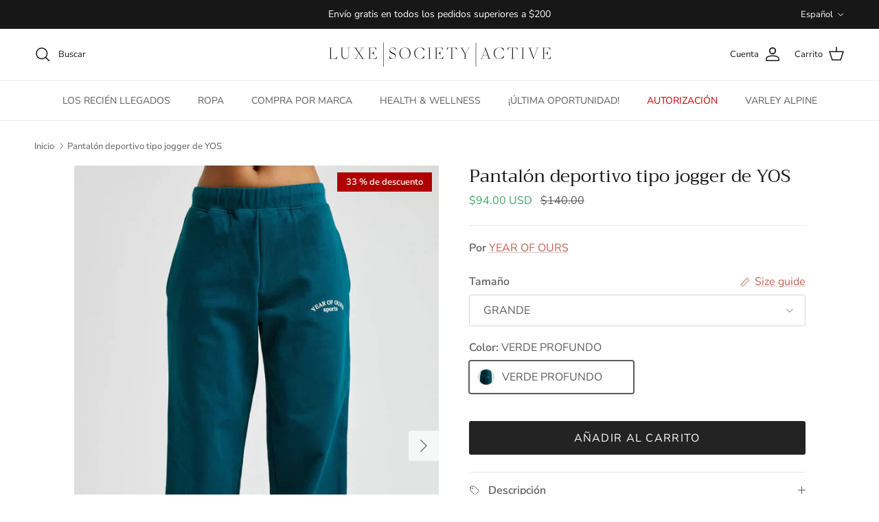

--- FILE ---
content_type: text/html; charset=utf-8
request_url: https://luxesocietyactive.com/es/products/yos-jogger-sweatpant
body_size: 39054
content:
<!doctype html>
<html class="no-js" lang="es" dir="ltr">
<head><meta charset="utf-8">
<meta name="viewport" content="width=device-width,initial-scale=1">
<title>Pantalón deportivo tipo jogger de YOS &ndash; Luxe Society Active</title><link rel="canonical" href="https://luxesocietyactive.com/es/products/yos-jogger-sweatpant"><link rel="icon" href="//luxesocietyactive.com/cdn/shop/files/Group_2058.png?crop=center&height=48&v=1668098254&width=48" type="image/png">
  <link rel="apple-touch-icon" href="//luxesocietyactive.com/cdn/shop/files/Group_2058.png?crop=center&height=180&v=1668098254&width=180"><meta name="description" content="Presentamos un pantalón deportivo cómodo y de ajuste relajado, perfecto para cambiarse o usarlo en los días libres. Estos pantalones deportivos cuentan con una cinturilla elástica revestida con elástico en la abertura de la pierna. La serigrafía Year of Ours Sport se encuentra en la pierna izquierda. Los bolsillos está"><meta property="og:site_name" content="Luxe Society Active">
<meta property="og:url" content="https://luxesocietyactive.com/es/products/yos-jogger-sweatpant">
<meta property="og:title" content="Pantalón deportivo tipo jogger de YOS">
<meta property="og:type" content="product">
<meta property="og:description" content="Presentamos un pantalón deportivo cómodo y de ajuste relajado, perfecto para cambiarse o usarlo en los días libres. Estos pantalones deportivos cuentan con una cinturilla elástica revestida con elástico en la abertura de la pierna. La serigrafía Year of Ours Sport se encuentra en la pierna izquierda. Los bolsillos está"><meta property="og:image" content="http://luxesocietyactive.com/cdn/shop/files/TN3011-DT_YOS_HOLIDAY-WINTER_2023_3431_600x_441e8859-9cae-4195-b401-cde256e81358.webp?crop=center&height=1200&v=1706742043&width=1200">
  <meta property="og:image:secure_url" content="https://luxesocietyactive.com/cdn/shop/files/TN3011-DT_YOS_HOLIDAY-WINTER_2023_3431_600x_441e8859-9cae-4195-b401-cde256e81358.webp?crop=center&height=1200&v=1706742043&width=1200">
  <meta property="og:image:width" content="600">
  <meta property="og:image:height" content="899"><meta property="og:price:amount" content="94.00">
  <meta property="og:price:currency" content="USD"><meta name="twitter:card" content="summary_large_image">
<meta name="twitter:title" content="Pantalón deportivo tipo jogger de YOS">
<meta name="twitter:description" content="Presentamos un pantalón deportivo cómodo y de ajuste relajado, perfecto para cambiarse o usarlo en los días libres. Estos pantalones deportivos cuentan con una cinturilla elástica revestida con elástico en la abertura de la pierna. La serigrafía Year of Ours Sport se encuentra en la pierna izquierda. Los bolsillos está">
<style>@font-face {
  font-family: "Nunito Sans";
  font-weight: 400;
  font-style: normal;
  font-display: fallback;
  src: url("//luxesocietyactive.com/cdn/fonts/nunito_sans/nunitosans_n4.0276fe080df0ca4e6a22d9cb55aed3ed5ba6b1da.woff2") format("woff2"),
       url("//luxesocietyactive.com/cdn/fonts/nunito_sans/nunitosans_n4.b4964bee2f5e7fd9c3826447e73afe2baad607b7.woff") format("woff");
}
@font-face {
  font-family: "Nunito Sans";
  font-weight: 700;
  font-style: normal;
  font-display: fallback;
  src: url("//luxesocietyactive.com/cdn/fonts/nunito_sans/nunitosans_n7.25d963ed46da26098ebeab731e90d8802d989fa5.woff2") format("woff2"),
       url("//luxesocietyactive.com/cdn/fonts/nunito_sans/nunitosans_n7.d32e3219b3d2ec82285d3027bd673efc61a996c8.woff") format("woff");
}
@font-face {
  font-family: "Nunito Sans";
  font-weight: 500;
  font-style: normal;
  font-display: fallback;
  src: url("//luxesocietyactive.com/cdn/fonts/nunito_sans/nunitosans_n5.6fc0ed1feb3fc393c40619f180fc49c4d0aae0db.woff2") format("woff2"),
       url("//luxesocietyactive.com/cdn/fonts/nunito_sans/nunitosans_n5.2c84830b46099cbcc1095f30e0957b88b914e50a.woff") format("woff");
}
@font-face {
  font-family: "Nunito Sans";
  font-weight: 400;
  font-style: italic;
  font-display: fallback;
  src: url("//luxesocietyactive.com/cdn/fonts/nunito_sans/nunitosans_i4.6e408730afac1484cf297c30b0e67c86d17fc586.woff2") format("woff2"),
       url("//luxesocietyactive.com/cdn/fonts/nunito_sans/nunitosans_i4.c9b6dcbfa43622b39a5990002775a8381942ae38.woff") format("woff");
}
@font-face {
  font-family: "Nunito Sans";
  font-weight: 700;
  font-style: italic;
  font-display: fallback;
  src: url("//luxesocietyactive.com/cdn/fonts/nunito_sans/nunitosans_i7.8c1124729eec046a321e2424b2acf328c2c12139.woff2") format("woff2"),
       url("//luxesocietyactive.com/cdn/fonts/nunito_sans/nunitosans_i7.af4cda04357273e0996d21184432bcb14651a64d.woff") format("woff");
}
@font-face {
  font-family: Trirong;
  font-weight: 400;
  font-style: normal;
  font-display: fallback;
  src: url("//luxesocietyactive.com/cdn/fonts/trirong/trirong_n4.46b40419aaa69bf77077c3108d75dad5a0318d4b.woff2") format("woff2"),
       url("//luxesocietyactive.com/cdn/fonts/trirong/trirong_n4.97753898e63cd7e164ad614681eba2c7fe577190.woff") format("woff");
}
@font-face {
  font-family: Trirong;
  font-weight: 700;
  font-style: normal;
  font-display: fallback;
  src: url("//luxesocietyactive.com/cdn/fonts/trirong/trirong_n7.a33ed6536f9a7c6d7a9d0b52e1e13fd44f544eff.woff2") format("woff2"),
       url("//luxesocietyactive.com/cdn/fonts/trirong/trirong_n7.cdb88d0f8e5c427b393745c8cdeb8bc085cbacff.woff") format("woff");
}
@font-face {
  font-family: "Nunito Sans";
  font-weight: 400;
  font-style: normal;
  font-display: fallback;
  src: url("//luxesocietyactive.com/cdn/fonts/nunito_sans/nunitosans_n4.0276fe080df0ca4e6a22d9cb55aed3ed5ba6b1da.woff2") format("woff2"),
       url("//luxesocietyactive.com/cdn/fonts/nunito_sans/nunitosans_n4.b4964bee2f5e7fd9c3826447e73afe2baad607b7.woff") format("woff");
}
@font-face {
  font-family: "Nunito Sans";
  font-weight: 600;
  font-style: normal;
  font-display: fallback;
  src: url("//luxesocietyactive.com/cdn/fonts/nunito_sans/nunitosans_n6.6e9464eba570101a53130c8130a9e17a8eb55c21.woff2") format("woff2"),
       url("//luxesocietyactive.com/cdn/fonts/nunito_sans/nunitosans_n6.25a0ac0c0a8a26038c7787054dd6058dfbc20fa8.woff") format("woff");
}
:root {
  --page-container-width:          1600px;
  --reading-container-width:       720px;
  --divider-opacity:               0.14;
  --gutter-large:                  30px;
  --gutter-desktop:                20px;
  --gutter-mobile:                 16px;
  --section-padding:               50px;
  --larger-section-padding:        80px;
  --larger-section-padding-mobile: 60px;
  --largest-section-padding:       110px;
  --aos-animate-duration:          0.6s;

  --base-font-family:              "Nunito Sans", sans-serif;
  --base-font-weight:              400;
  --base-font-style:               normal;
  --heading-font-family:           Trirong, serif;
  --heading-font-weight:           400;
  --heading-font-style:            normal;
  --heading-font-letter-spacing:   normal;
  --logo-font-family:              Trirong, serif;
  --logo-font-weight:              700;
  --logo-font-style:               normal;
  --nav-font-family:               "Nunito Sans", sans-serif;
  --nav-font-weight:               400;
  --nav-font-style:                normal;

  --base-text-size:16px;
  --base-line-height:              1.6;
  --input-text-size:16px;
  --smaller-text-size-1:13px;
  --smaller-text-size-2:14px;
  --smaller-text-size-3:13px;
  --smaller-text-size-4:12px;
  --larger-text-size:30px;
  --super-large-text-size:53px;
  --super-large-mobile-text-size:24px;
  --larger-mobile-text-size:24px;
  --logo-text-size:26px;--btn-letter-spacing: 0.08em;
    --btn-text-transform: uppercase;
    --button-text-size: 14px;
    --quickbuy-button-text-size: 13;
    --small-feature-link-font-size: 0.75em;
    --input-btn-padding-top: 1.2em;
    --input-btn-padding-bottom: 1.2em;--heading-text-transform:none;
  --nav-text-size:                      14px;
  --mobile-menu-font-weight:            600;

  --body-bg-color:                      255 255 255;
  --bg-color:                           255 255 255;
  --body-text-color:                    92 92 92;
  --text-color:                         92 92 92;

  --header-text-col:                    #171717;--header-text-hover-col:             var(--main-nav-link-hover-col);--header-bg-col:                     #ffffff;
  --heading-color:                     23 23 23;
  --body-heading-color:                23 23 23;
  --heading-divider-col:               #eceae8;

  --logo-col:                          #171717;
  --main-nav-bg:                       #ffffff;
  --main-nav-link-col:                 #5c5c5c;
  --main-nav-link-hover-col:           #b5aca3;
  --main-nav-link-featured-col:        #c20000;

  --link-color:                        193 100 82;
  --body-link-color:                   193 100 82;

  --btn-bg-color:                        35 35 35;
  --btn-bg-hover-color:                  181 172 163;
  --btn-border-color:                    35 35 35;
  --btn-border-hover-color:              181 172 163;
  --btn-text-color:                      255 255 255;
  --btn-text-hover-color:                255 255 255;--btn-alt-bg-color:                    255 255 255;
  --btn-alt-text-color:                  35 35 35;
  --btn-alt-border-color:                35 35 35;
  --btn-alt-border-hover-color:          35 35 35;--btn-ter-bg-color:                    235 235 235;
  --btn-ter-text-color:                  41 41 41;
  --btn-ter-bg-hover-color:              35 35 35;
  --btn-ter-text-hover-color:            255 255 255;--btn-border-radius: 3px;
    --btn-inspired-border-radius: 3px;--color-scheme-default:                             #ffffff;
  --color-scheme-default-color:                       255 255 255;
  --color-scheme-default-text-color:                  92 92 92;
  --color-scheme-default-head-color:                  23 23 23;
  --color-scheme-default-link-color:                  193 100 82;
  --color-scheme-default-btn-text-color:              255 255 255;
  --color-scheme-default-btn-text-hover-color:        255 255 255;
  --color-scheme-default-btn-bg-color:                35 35 35;
  --color-scheme-default-btn-bg-hover-color:          181 172 163;
  --color-scheme-default-btn-border-color:            35 35 35;
  --color-scheme-default-btn-border-hover-color:      181 172 163;
  --color-scheme-default-btn-alt-text-color:          35 35 35;
  --color-scheme-default-btn-alt-bg-color:            255 255 255;
  --color-scheme-default-btn-alt-border-color:        35 35 35;
  --color-scheme-default-btn-alt-border-hover-color:  35 35 35;

  --color-scheme-1:                             #eceae8;
  --color-scheme-1-color:                       236 234 232;
  --color-scheme-1-text-color:                  35 35 35;
  --color-scheme-1-head-color:                  23 23 23;
  --color-scheme-1-link-color:                  35 35 35;
  --color-scheme-1-btn-text-color:              255 255 255;
  --color-scheme-1-btn-text-hover-color:        255 255 255;
  --color-scheme-1-btn-bg-color:                35 35 35;
  --color-scheme-1-btn-bg-hover-color:          0 0 0;
  --color-scheme-1-btn-border-color:            35 35 35;
  --color-scheme-1-btn-border-hover-color:      0 0 0;
  --color-scheme-1-btn-alt-text-color:          35 35 35;
  --color-scheme-1-btn-alt-bg-color:            255 255 255;
  --color-scheme-1-btn-alt-border-color:        35 35 35;
  --color-scheme-1-btn-alt-border-hover-color:  35 35 35;

  --color-scheme-2:                             #af0000;
  --color-scheme-2-color:                       175 0 0;
  --color-scheme-2-text-color:                  236 234 232;
  --color-scheme-2-head-color:                  255 255 255;
  --color-scheme-2-link-color:                  194 0 0;
  --color-scheme-2-btn-text-color:              255 255 255;
  --color-scheme-2-btn-text-hover-color:        255 255 255;
  --color-scheme-2-btn-bg-color:                23 23 23;
  --color-scheme-2-btn-bg-hover-color:          175 0 0;
  --color-scheme-2-btn-border-color:            23 23 23;
  --color-scheme-2-btn-border-hover-color:      175 0 0;
  --color-scheme-2-btn-alt-text-color:          23 23 23;
  --color-scheme-2-btn-alt-bg-color:            255 255 255;
  --color-scheme-2-btn-alt-border-color:        23 23 23;
  --color-scheme-2-btn-alt-border-hover-color:  23 23 23;

  /* Shop Pay payment terms */
  --payment-terms-background-color:    #ffffff;--quickbuy-bg: 255 255 255;--body-input-background-color:       rgb(var(--body-bg-color));
  --input-background-color:            rgb(var(--body-bg-color));
  --body-input-text-color:             var(--body-text-color);
  --input-text-color:                  var(--body-text-color);
  --body-input-border-color:           rgb(214, 214, 214);
  --input-border-color:                rgb(214, 214, 214);
  --input-border-color-hover:          rgb(165, 165, 165);
  --input-border-color-active:         rgb(92, 92, 92);

  --swatch-cross-svg:                  url("data:image/svg+xml,%3Csvg xmlns='http://www.w3.org/2000/svg' width='240' height='240' viewBox='0 0 24 24' fill='none' stroke='rgb(214, 214, 214)' stroke-width='0.09' preserveAspectRatio='none' %3E%3Cline x1='24' y1='0' x2='0' y2='24'%3E%3C/line%3E%3C/svg%3E");
  --swatch-cross-hover:                url("data:image/svg+xml,%3Csvg xmlns='http://www.w3.org/2000/svg' width='240' height='240' viewBox='0 0 24 24' fill='none' stroke='rgb(165, 165, 165)' stroke-width='0.09' preserveAspectRatio='none' %3E%3Cline x1='24' y1='0' x2='0' y2='24'%3E%3C/line%3E%3C/svg%3E");
  --swatch-cross-active:               url("data:image/svg+xml,%3Csvg xmlns='http://www.w3.org/2000/svg' width='240' height='240' viewBox='0 0 24 24' fill='none' stroke='rgb(92, 92, 92)' stroke-width='0.09' preserveAspectRatio='none' %3E%3Cline x1='24' y1='0' x2='0' y2='24'%3E%3C/line%3E%3C/svg%3E");

  --footer-divider-col:                #5c5c5c;
  --footer-text-col:                   255 255 255;
  --footer-heading-col:                255 255 255;
  --footer-bg-col:                     181 172 163;--product-label-overlay-justify: flex-start;--product-label-overlay-align: flex-end;--product-label-overlay-reduction-text:   #ffffff;
  --product-label-overlay-reduction-bg:     #af0000;
  --product-label-overlay-reduction-text-weight: 600;
  --product-label-overlay-stock-text:       #ffffff;
  --product-label-overlay-stock-bg:         #b5aca3;
  --product-label-overlay-new-text:         #ffffff;
  --product-label-overlay-new-bg:           #a3b5ac;
  --product-label-overlay-meta-text:        #ffffff;
  --product-label-overlay-meta-bg:          #a3acb5;
  --product-label-sale-text:                #3ea36a;
  --product-label-sold-text:                #c16452;
  --product-label-preorder-text:            #a3acb5;

  --product-block-crop-align:               center;

  
  --product-block-price-align:              flex-start;
  --product-block-price-item-margin-start:  initial;
  --product-block-price-item-margin-end:    .5rem;
  

  

  --collection-block-image-position:   center center;

  --swatch-picker-image-size:          40px;
  --swatch-crop-align:                 center center;

  --image-overlay-text-color:          255 255 255;--image-overlay-bg:                  rgba(0, 0, 0, 0.09);
  --image-overlay-shadow-start:        rgb(0 0 0 / 0.16);
  --image-overlay-box-opacity:         0.88;--product-inventory-ok-box-color:            #f2faf0;
  --product-inventory-ok-text-color:           #108043;
  --product-inventory-ok-icon-box-fill-color:  #fff;
  --product-inventory-low-box-color:           #fcf1cd;
  --product-inventory-low-text-color:          #dd9a1a;
  --product-inventory-low-icon-box-fill-color: #fff;
  --product-inventory-low-text-color-channels: 16, 128, 67;
  --product-inventory-ok-text-color-channels:  221, 154, 26;

  --rating-star-color: 193 100 82;--overlay-align-left: start;
    --overlay-align-right: end;}html[dir=rtl] {
  --overlay-right-text-m-left: 0;
  --overlay-right-text-m-right: auto;
  --overlay-left-shadow-left-left: 15%;
  --overlay-left-shadow-left-right: -50%;
  --overlay-left-shadow-right-left: -85%;
  --overlay-left-shadow-right-right: 0;
}.image-overlay--bg-box .text-overlay .text-overlay__text {
    --image-overlay-box-bg: 255 255 255;
    --heading-color: var(--body-heading-color);
    --text-color: var(--body-text-color);
    --link-color: var(--body-link-color);
  }::selection {
    background: rgb(var(--body-heading-color));
    color: rgb(var(--body-bg-color));
  }
  ::-moz-selection {
    background: rgb(var(--body-heading-color));
    color: rgb(var(--body-bg-color));
  }.use-color-scheme--default {
  --product-label-sale-text:           #3ea36a;
  --product-label-sold-text:           #c16452;
  --product-label-preorder-text:       #a3acb5;
  --input-background-color:            rgb(var(--body-bg-color));
  --input-text-color:                  var(--body-input-text-color);
  --input-border-color:                rgb(214, 214, 214);
  --input-border-color-hover:          rgb(165, 165, 165);
  --input-border-color-active:         rgb(92, 92, 92);
}.use-color-scheme--2 {
  --product-label-sale-text:           currentColor;
  --product-label-sold-text:           currentColor;
  --product-label-preorder-text:       currentColor;
  --input-background-color:            transparent;
  --input-text-color:                  236 234 232;
  --input-border-color:                rgb(193, 70, 70);
  --input-border-color-hover:          rgb(209, 129, 128);
  --input-border-color-active:         rgb(236, 234, 232);
}</style>

  <link href="//luxesocietyactive.com/cdn/shop/t/19/assets/main.css?v=172312757779536793001760775377" rel="stylesheet" type="text/css" media="all" />
<link rel="preload" as="font" href="//luxesocietyactive.com/cdn/fonts/nunito_sans/nunitosans_n4.0276fe080df0ca4e6a22d9cb55aed3ed5ba6b1da.woff2" type="font/woff2" crossorigin><link rel="preload" as="font" href="//luxesocietyactive.com/cdn/fonts/trirong/trirong_n4.46b40419aaa69bf77077c3108d75dad5a0318d4b.woff2" type="font/woff2" crossorigin><script>
    document.documentElement.className = document.documentElement.className.replace('no-js', 'js');

    window.theme = {
      info: {
        name: 'Symmetry',
        version: '8.0.0'
      },
      device: {
        hasTouch: window.matchMedia('(any-pointer: coarse)').matches,
        hasHover: window.matchMedia('(hover: hover)').matches
      },
      mediaQueries: {
        md: '(min-width: 768px)',
        productMediaCarouselBreak: '(min-width: 1041px)'
      },
      routes: {
        base: 'https://luxesocietyactive.com',
        cart: '/es/cart',
        cartAdd: '/es/cart/add.js',
        cartUpdate: '/es/cart/update.js',
        predictiveSearch: '/es/search/suggest'
      },
      strings: {
        cartTermsConfirmation: "Tiene que aceptar los términos y condiciones antes de continuar.",
        cartItemsQuantityError: "Solo puede añadir [QUANTITY] unidades de este artículo al carrito.",
        generalSearchViewAll: "Ver todos los resultados de búsqueda",
        noStock: "Agotado",
        noVariant: "Agotado",
        productsProductChooseA: "Elige uno",
        generalSearchPages: "Páginas",
        generalSearchNoResultsWithoutTerms: "Lo sentimos, no encontramos ningún resultado.",
        shippingCalculator: {
          singleRate: "Hay una tarifa de envío para este destino:",
          multipleRates: "Hay varias tarifas de envío para este destino:",
          noRates: "No hacemos envíos a este destino."
        },
        regularPrice: "Precio normal",
        salePrice: "Precio de venta"
      },
      settings: {
        moneyWithCurrencyFormat: "${{amount}} USD",
        cartType: "drawer",
        afterAddToCart: "drawer",
        quickbuyStyle: "off",
        externalLinksNewTab: true,
        internalLinksSmoothScroll: true
      }
    }

    theme.inlineNavigationCheck = function() {
      var pageHeader = document.querySelector('.pageheader'),
          inlineNavContainer = pageHeader.querySelector('.logo-area__left__inner'),
          inlineNav = inlineNavContainer.querySelector('.navigation--left');
      if (inlineNav && getComputedStyle(inlineNav).display != 'none') {
        var inlineMenuCentered = document.querySelector('.pageheader--layout-inline-menu-center'),
            logoContainer = document.querySelector('.logo-area__middle__inner');
        if(inlineMenuCentered) {
          var rightWidth = document.querySelector('.logo-area__right__inner').clientWidth,
              middleWidth = logoContainer.clientWidth,
              logoArea = document.querySelector('.logo-area'),
              computedLogoAreaStyle = getComputedStyle(logoArea),
              logoAreaInnerWidth = logoArea.clientWidth - Math.ceil(parseFloat(computedLogoAreaStyle.paddingLeft)) - Math.ceil(parseFloat(computedLogoAreaStyle.paddingRight)),
              availableNavWidth = logoAreaInnerWidth - Math.max(rightWidth, middleWidth) * 2 - 40;
          inlineNavContainer.style.maxWidth = availableNavWidth + 'px';
        }

        var firstInlineNavLink = inlineNav.querySelector('.navigation__item:first-child'),
            lastInlineNavLink = inlineNav.querySelector('.navigation__item:last-child');
        if (lastInlineNavLink) {
          var inlineNavWidth = null;
          if(document.querySelector('html[dir=rtl]')) {
            inlineNavWidth = firstInlineNavLink.offsetLeft - lastInlineNavLink.offsetLeft + firstInlineNavLink.offsetWidth;
          } else {
            inlineNavWidth = lastInlineNavLink.offsetLeft - firstInlineNavLink.offsetLeft + lastInlineNavLink.offsetWidth;
          }
          if (inlineNavContainer.offsetWidth >= inlineNavWidth) {
            pageHeader.classList.add('pageheader--layout-inline-permitted');
            var tallLogo = logoContainer.clientHeight > lastInlineNavLink.clientHeight + 20;
            if (tallLogo) {
              inlineNav.classList.add('navigation--tight-underline');
            } else {
              inlineNav.classList.remove('navigation--tight-underline');
            }
          } else {
            pageHeader.classList.remove('pageheader--layout-inline-permitted');
          }
        }
      }
    };

    theme.setInitialHeaderHeightProperty = () => {
      const section = document.querySelector('.section-header');
      if (section) {
        document.documentElement.style.setProperty('--theme-header-height', Math.ceil(section.clientHeight) + 'px');
      }
    };
  </script>

  <script src="//luxesocietyactive.com/cdn/shop/t/19/assets/main.js?v=150891663519462644191760775377" defer></script>

  <script>window.performance && window.performance.mark && window.performance.mark('shopify.content_for_header.start');</script><meta name="facebook-domain-verification" content="3f0rvmvm5a6oedbuf3gnrz1yr3c08d">
<meta name="facebook-domain-verification" content="96c3525ikkxagoyjsy92gpb2j6sm0c">
<meta name="google-site-verification" content="-J5IDU341yjBl_iG3IzeNrtSqmVUu50ERlO53cPLxe8">
<meta id="shopify-digital-wallet" name="shopify-digital-wallet" content="/47392620697/digital_wallets/dialog">
<meta name="shopify-checkout-api-token" content="0f746b4eb01fcd64df27fd1043b2408f">
<meta id="in-context-paypal-metadata" data-shop-id="47392620697" data-venmo-supported="false" data-environment="production" data-locale="es_ES" data-paypal-v4="true" data-currency="USD">
<link rel="alternate" hreflang="x-default" href="https://luxesocietyactive.com/products/yos-jogger-sweatpant">
<link rel="alternate" hreflang="en" href="https://luxesocietyactive.com/products/yos-jogger-sweatpant">
<link rel="alternate" hreflang="es" href="https://luxesocietyactive.com/es/products/yos-jogger-sweatpant">
<link rel="alternate" type="application/json+oembed" href="https://luxesocietyactive.com/es/products/yos-jogger-sweatpant.oembed">
<script async="async" src="/checkouts/internal/preloads.js?locale=es-US"></script>
<link rel="preconnect" href="https://shop.app" crossorigin="anonymous">
<script async="async" src="https://shop.app/checkouts/internal/preloads.js?locale=es-US&shop_id=47392620697" crossorigin="anonymous"></script>
<script id="apple-pay-shop-capabilities" type="application/json">{"shopId":47392620697,"countryCode":"US","currencyCode":"USD","merchantCapabilities":["supports3DS"],"merchantId":"gid:\/\/shopify\/Shop\/47392620697","merchantName":"Luxe Society Active","requiredBillingContactFields":["postalAddress","email","phone"],"requiredShippingContactFields":["postalAddress","email","phone"],"shippingType":"shipping","supportedNetworks":["visa","masterCard","amex","discover","elo","jcb"],"total":{"type":"pending","label":"Luxe Society Active","amount":"1.00"},"shopifyPaymentsEnabled":true,"supportsSubscriptions":true}</script>
<script id="shopify-features" type="application/json">{"accessToken":"0f746b4eb01fcd64df27fd1043b2408f","betas":["rich-media-storefront-analytics"],"domain":"luxesocietyactive.com","predictiveSearch":true,"shopId":47392620697,"locale":"es"}</script>
<script>var Shopify = Shopify || {};
Shopify.shop = "luxe-society-active.myshopify.com";
Shopify.locale = "es";
Shopify.currency = {"active":"USD","rate":"1.0"};
Shopify.country = "US";
Shopify.theme = {"name":"Symmetry 8.0.0 - Winter Update ","id":152474616039,"schema_name":"Symmetry","schema_version":"8.0.0","theme_store_id":568,"role":"main"};
Shopify.theme.handle = "null";
Shopify.theme.style = {"id":null,"handle":null};
Shopify.cdnHost = "luxesocietyactive.com/cdn";
Shopify.routes = Shopify.routes || {};
Shopify.routes.root = "/es/";</script>
<script type="module">!function(o){(o.Shopify=o.Shopify||{}).modules=!0}(window);</script>
<script>!function(o){function n(){var o=[];function n(){o.push(Array.prototype.slice.apply(arguments))}return n.q=o,n}var t=o.Shopify=o.Shopify||{};t.loadFeatures=n(),t.autoloadFeatures=n()}(window);</script>
<script>
  window.ShopifyPay = window.ShopifyPay || {};
  window.ShopifyPay.apiHost = "shop.app\/pay";
  window.ShopifyPay.redirectState = null;
</script>
<script id="shop-js-analytics" type="application/json">{"pageType":"product"}</script>
<script defer="defer" async type="module" src="//luxesocietyactive.com/cdn/shopifycloud/shop-js/modules/v2/client.init-shop-cart-sync_2Gr3Q33f.es.esm.js"></script>
<script defer="defer" async type="module" src="//luxesocietyactive.com/cdn/shopifycloud/shop-js/modules/v2/chunk.common_noJfOIa7.esm.js"></script>
<script defer="defer" async type="module" src="//luxesocietyactive.com/cdn/shopifycloud/shop-js/modules/v2/chunk.modal_Deo2FJQo.esm.js"></script>
<script type="module">
  await import("//luxesocietyactive.com/cdn/shopifycloud/shop-js/modules/v2/client.init-shop-cart-sync_2Gr3Q33f.es.esm.js");
await import("//luxesocietyactive.com/cdn/shopifycloud/shop-js/modules/v2/chunk.common_noJfOIa7.esm.js");
await import("//luxesocietyactive.com/cdn/shopifycloud/shop-js/modules/v2/chunk.modal_Deo2FJQo.esm.js");

  window.Shopify.SignInWithShop?.initShopCartSync?.({"fedCMEnabled":true,"windoidEnabled":true});

</script>
<script defer="defer" async type="module" src="//luxesocietyactive.com/cdn/shopifycloud/shop-js/modules/v2/client.payment-terms_DYWUeaxY.es.esm.js"></script>
<script defer="defer" async type="module" src="//luxesocietyactive.com/cdn/shopifycloud/shop-js/modules/v2/chunk.common_noJfOIa7.esm.js"></script>
<script defer="defer" async type="module" src="//luxesocietyactive.com/cdn/shopifycloud/shop-js/modules/v2/chunk.modal_Deo2FJQo.esm.js"></script>
<script type="module">
  await import("//luxesocietyactive.com/cdn/shopifycloud/shop-js/modules/v2/client.payment-terms_DYWUeaxY.es.esm.js");
await import("//luxesocietyactive.com/cdn/shopifycloud/shop-js/modules/v2/chunk.common_noJfOIa7.esm.js");
await import("//luxesocietyactive.com/cdn/shopifycloud/shop-js/modules/v2/chunk.modal_Deo2FJQo.esm.js");

  
</script>
<script>
  window.Shopify = window.Shopify || {};
  if (!window.Shopify.featureAssets) window.Shopify.featureAssets = {};
  window.Shopify.featureAssets['shop-js'] = {"shop-cart-sync":["modules/v2/client.shop-cart-sync_CLKquFP5.es.esm.js","modules/v2/chunk.common_noJfOIa7.esm.js","modules/v2/chunk.modal_Deo2FJQo.esm.js"],"init-fed-cm":["modules/v2/client.init-fed-cm_UIHl99eI.es.esm.js","modules/v2/chunk.common_noJfOIa7.esm.js","modules/v2/chunk.modal_Deo2FJQo.esm.js"],"shop-cash-offers":["modules/v2/client.shop-cash-offers_CmfU17z0.es.esm.js","modules/v2/chunk.common_noJfOIa7.esm.js","modules/v2/chunk.modal_Deo2FJQo.esm.js"],"shop-login-button":["modules/v2/client.shop-login-button_TNcmr2ON.es.esm.js","modules/v2/chunk.common_noJfOIa7.esm.js","modules/v2/chunk.modal_Deo2FJQo.esm.js"],"pay-button":["modules/v2/client.pay-button_Bev6HBFS.es.esm.js","modules/v2/chunk.common_noJfOIa7.esm.js","modules/v2/chunk.modal_Deo2FJQo.esm.js"],"shop-button":["modules/v2/client.shop-button_D1FAYBb2.es.esm.js","modules/v2/chunk.common_noJfOIa7.esm.js","modules/v2/chunk.modal_Deo2FJQo.esm.js"],"avatar":["modules/v2/client.avatar_BTnouDA3.es.esm.js"],"init-windoid":["modules/v2/client.init-windoid_DEZXpPDW.es.esm.js","modules/v2/chunk.common_noJfOIa7.esm.js","modules/v2/chunk.modal_Deo2FJQo.esm.js"],"init-shop-for-new-customer-accounts":["modules/v2/client.init-shop-for-new-customer-accounts_BplbpZyb.es.esm.js","modules/v2/client.shop-login-button_TNcmr2ON.es.esm.js","modules/v2/chunk.common_noJfOIa7.esm.js","modules/v2/chunk.modal_Deo2FJQo.esm.js"],"init-shop-email-lookup-coordinator":["modules/v2/client.init-shop-email-lookup-coordinator_HqkMc84a.es.esm.js","modules/v2/chunk.common_noJfOIa7.esm.js","modules/v2/chunk.modal_Deo2FJQo.esm.js"],"init-shop-cart-sync":["modules/v2/client.init-shop-cart-sync_2Gr3Q33f.es.esm.js","modules/v2/chunk.common_noJfOIa7.esm.js","modules/v2/chunk.modal_Deo2FJQo.esm.js"],"shop-toast-manager":["modules/v2/client.shop-toast-manager_SugAQS8a.es.esm.js","modules/v2/chunk.common_noJfOIa7.esm.js","modules/v2/chunk.modal_Deo2FJQo.esm.js"],"init-customer-accounts":["modules/v2/client.init-customer-accounts_fxIyJgvX.es.esm.js","modules/v2/client.shop-login-button_TNcmr2ON.es.esm.js","modules/v2/chunk.common_noJfOIa7.esm.js","modules/v2/chunk.modal_Deo2FJQo.esm.js"],"init-customer-accounts-sign-up":["modules/v2/client.init-customer-accounts-sign-up_DnItKKRk.es.esm.js","modules/v2/client.shop-login-button_TNcmr2ON.es.esm.js","modules/v2/chunk.common_noJfOIa7.esm.js","modules/v2/chunk.modal_Deo2FJQo.esm.js"],"shop-follow-button":["modules/v2/client.shop-follow-button_Bfwbpk3m.es.esm.js","modules/v2/chunk.common_noJfOIa7.esm.js","modules/v2/chunk.modal_Deo2FJQo.esm.js"],"checkout-modal":["modules/v2/client.checkout-modal_BA6xEtNy.es.esm.js","modules/v2/chunk.common_noJfOIa7.esm.js","modules/v2/chunk.modal_Deo2FJQo.esm.js"],"shop-login":["modules/v2/client.shop-login_D2RP8Rbe.es.esm.js","modules/v2/chunk.common_noJfOIa7.esm.js","modules/v2/chunk.modal_Deo2FJQo.esm.js"],"lead-capture":["modules/v2/client.lead-capture_Dq1M6aah.es.esm.js","modules/v2/chunk.common_noJfOIa7.esm.js","modules/v2/chunk.modal_Deo2FJQo.esm.js"],"payment-terms":["modules/v2/client.payment-terms_DYWUeaxY.es.esm.js","modules/v2/chunk.common_noJfOIa7.esm.js","modules/v2/chunk.modal_Deo2FJQo.esm.js"]};
</script>
<script>(function() {
  var isLoaded = false;
  function asyncLoad() {
    if (isLoaded) return;
    isLoaded = true;
    var urls = ["https:\/\/instafeed.nfcube.com\/cdn\/d7fa5b7a27ca4dc812f08d00ab54be48.js?shop=luxe-society-active.myshopify.com"];
    for (var i = 0; i < urls.length; i++) {
      var s = document.createElement('script');
      s.type = 'text/javascript';
      s.async = true;
      s.src = urls[i];
      var x = document.getElementsByTagName('script')[0];
      x.parentNode.insertBefore(s, x);
    }
  };
  if(window.attachEvent) {
    window.attachEvent('onload', asyncLoad);
  } else {
    window.addEventListener('load', asyncLoad, false);
  }
})();</script>
<script id="__st">var __st={"a":47392620697,"offset":-25200,"reqid":"82447a50-6328-4f40-9059-5be129c64e8c-1769032637","pageurl":"luxesocietyactive.com\/es\/products\/yos-jogger-sweatpant","u":"fb35bf98f63d","p":"product","rtyp":"product","rid":8627976896743};</script>
<script>window.ShopifyPaypalV4VisibilityTracking = true;</script>
<script id="captcha-bootstrap">!function(){'use strict';const t='contact',e='account',n='new_comment',o=[[t,t],['blogs',n],['comments',n],[t,'customer']],c=[[e,'customer_login'],[e,'guest_login'],[e,'recover_customer_password'],[e,'create_customer']],r=t=>t.map((([t,e])=>`form[action*='/${t}']:not([data-nocaptcha='true']) input[name='form_type'][value='${e}']`)).join(','),a=t=>()=>t?[...document.querySelectorAll(t)].map((t=>t.form)):[];function s(){const t=[...o],e=r(t);return a(e)}const i='password',u='form_key',d=['recaptcha-v3-token','g-recaptcha-response','h-captcha-response',i],f=()=>{try{return window.sessionStorage}catch{return}},m='__shopify_v',_=t=>t.elements[u];function p(t,e,n=!1){try{const o=window.sessionStorage,c=JSON.parse(o.getItem(e)),{data:r}=function(t){const{data:e,action:n}=t;return t[m]||n?{data:e,action:n}:{data:t,action:n}}(c);for(const[e,n]of Object.entries(r))t.elements[e]&&(t.elements[e].value=n);n&&o.removeItem(e)}catch(o){console.error('form repopulation failed',{error:o})}}const l='form_type',E='cptcha';function T(t){t.dataset[E]=!0}const w=window,h=w.document,L='Shopify',v='ce_forms',y='captcha';let A=!1;((t,e)=>{const n=(g='f06e6c50-85a8-45c8-87d0-21a2b65856fe',I='https://cdn.shopify.com/shopifycloud/storefront-forms-hcaptcha/ce_storefront_forms_captcha_hcaptcha.v1.5.2.iife.js',D={infoText:'Protegido por hCaptcha',privacyText:'Privacidad',termsText:'Términos'},(t,e,n)=>{const o=w[L][v],c=o.bindForm;if(c)return c(t,g,e,D).then(n);var r;o.q.push([[t,g,e,D],n]),r=I,A||(h.body.append(Object.assign(h.createElement('script'),{id:'captcha-provider',async:!0,src:r})),A=!0)});var g,I,D;w[L]=w[L]||{},w[L][v]=w[L][v]||{},w[L][v].q=[],w[L][y]=w[L][y]||{},w[L][y].protect=function(t,e){n(t,void 0,e),T(t)},Object.freeze(w[L][y]),function(t,e,n,w,h,L){const[v,y,A,g]=function(t,e,n){const i=e?o:[],u=t?c:[],d=[...i,...u],f=r(d),m=r(i),_=r(d.filter((([t,e])=>n.includes(e))));return[a(f),a(m),a(_),s()]}(w,h,L),I=t=>{const e=t.target;return e instanceof HTMLFormElement?e:e&&e.form},D=t=>v().includes(t);t.addEventListener('submit',(t=>{const e=I(t);if(!e)return;const n=D(e)&&!e.dataset.hcaptchaBound&&!e.dataset.recaptchaBound,o=_(e),c=g().includes(e)&&(!o||!o.value);(n||c)&&t.preventDefault(),c&&!n&&(function(t){try{if(!f())return;!function(t){const e=f();if(!e)return;const n=_(t);if(!n)return;const o=n.value;o&&e.removeItem(o)}(t);const e=Array.from(Array(32),(()=>Math.random().toString(36)[2])).join('');!function(t,e){_(t)||t.append(Object.assign(document.createElement('input'),{type:'hidden',name:u})),t.elements[u].value=e}(t,e),function(t,e){const n=f();if(!n)return;const o=[...t.querySelectorAll(`input[type='${i}']`)].map((({name:t})=>t)),c=[...d,...o],r={};for(const[a,s]of new FormData(t).entries())c.includes(a)||(r[a]=s);n.setItem(e,JSON.stringify({[m]:1,action:t.action,data:r}))}(t,e)}catch(e){console.error('failed to persist form',e)}}(e),e.submit())}));const S=(t,e)=>{t&&!t.dataset[E]&&(n(t,e.some((e=>e===t))),T(t))};for(const o of['focusin','change'])t.addEventListener(o,(t=>{const e=I(t);D(e)&&S(e,y())}));const B=e.get('form_key'),M=e.get(l),P=B&&M;t.addEventListener('DOMContentLoaded',(()=>{const t=y();if(P)for(const e of t)e.elements[l].value===M&&p(e,B);[...new Set([...A(),...v().filter((t=>'true'===t.dataset.shopifyCaptcha))])].forEach((e=>S(e,t)))}))}(h,new URLSearchParams(w.location.search),n,t,e,['guest_login'])})(!0,!0)}();</script>
<script integrity="sha256-4kQ18oKyAcykRKYeNunJcIwy7WH5gtpwJnB7kiuLZ1E=" data-source-attribution="shopify.loadfeatures" defer="defer" src="//luxesocietyactive.com/cdn/shopifycloud/storefront/assets/storefront/load_feature-a0a9edcb.js" crossorigin="anonymous"></script>
<script crossorigin="anonymous" defer="defer" src="//luxesocietyactive.com/cdn/shopifycloud/storefront/assets/shopify_pay/storefront-65b4c6d7.js?v=20250812"></script>
<script data-source-attribution="shopify.dynamic_checkout.dynamic.init">var Shopify=Shopify||{};Shopify.PaymentButton=Shopify.PaymentButton||{isStorefrontPortableWallets:!0,init:function(){window.Shopify.PaymentButton.init=function(){};var t=document.createElement("script");t.src="https://luxesocietyactive.com/cdn/shopifycloud/portable-wallets/latest/portable-wallets.es.js",t.type="module",document.head.appendChild(t)}};
</script>
<script data-source-attribution="shopify.dynamic_checkout.buyer_consent">
  function portableWalletsHideBuyerConsent(e){var t=document.getElementById("shopify-buyer-consent"),n=document.getElementById("shopify-subscription-policy-button");t&&n&&(t.classList.add("hidden"),t.setAttribute("aria-hidden","true"),n.removeEventListener("click",e))}function portableWalletsShowBuyerConsent(e){var t=document.getElementById("shopify-buyer-consent"),n=document.getElementById("shopify-subscription-policy-button");t&&n&&(t.classList.remove("hidden"),t.removeAttribute("aria-hidden"),n.addEventListener("click",e))}window.Shopify?.PaymentButton&&(window.Shopify.PaymentButton.hideBuyerConsent=portableWalletsHideBuyerConsent,window.Shopify.PaymentButton.showBuyerConsent=portableWalletsShowBuyerConsent);
</script>
<script data-source-attribution="shopify.dynamic_checkout.cart.bootstrap">document.addEventListener("DOMContentLoaded",(function(){function t(){return document.querySelector("shopify-accelerated-checkout-cart, shopify-accelerated-checkout")}if(t())Shopify.PaymentButton.init();else{new MutationObserver((function(e,n){t()&&(Shopify.PaymentButton.init(),n.disconnect())})).observe(document.body,{childList:!0,subtree:!0})}}));
</script>
<link id="shopify-accelerated-checkout-styles" rel="stylesheet" media="screen" href="https://luxesocietyactive.com/cdn/shopifycloud/portable-wallets/latest/accelerated-checkout-backwards-compat.css" crossorigin="anonymous">
<style id="shopify-accelerated-checkout-cart">
        #shopify-buyer-consent {
  margin-top: 1em;
  display: inline-block;
  width: 100%;
}

#shopify-buyer-consent.hidden {
  display: none;
}

#shopify-subscription-policy-button {
  background: none;
  border: none;
  padding: 0;
  text-decoration: underline;
  font-size: inherit;
  cursor: pointer;
}

#shopify-subscription-policy-button::before {
  box-shadow: none;
}

      </style>
<script id="sections-script" data-sections="related-products,footer" defer="defer" src="//luxesocietyactive.com/cdn/shop/t/19/compiled_assets/scripts.js?v=4953"></script>
<script>window.performance && window.performance.mark && window.performance.mark('shopify.content_for_header.end');</script>
<!-- CC Custom Head Start --><!-- CC Custom Head End --><link href="https://monorail-edge.shopifysvc.com" rel="dns-prefetch">
<script>(function(){if ("sendBeacon" in navigator && "performance" in window) {try {var session_token_from_headers = performance.getEntriesByType('navigation')[0].serverTiming.find(x => x.name == '_s').description;} catch {var session_token_from_headers = undefined;}var session_cookie_matches = document.cookie.match(/_shopify_s=([^;]*)/);var session_token_from_cookie = session_cookie_matches && session_cookie_matches.length === 2 ? session_cookie_matches[1] : "";var session_token = session_token_from_headers || session_token_from_cookie || "";function handle_abandonment_event(e) {var entries = performance.getEntries().filter(function(entry) {return /monorail-edge.shopifysvc.com/.test(entry.name);});if (!window.abandonment_tracked && entries.length === 0) {window.abandonment_tracked = true;var currentMs = Date.now();var navigation_start = performance.timing.navigationStart;var payload = {shop_id: 47392620697,url: window.location.href,navigation_start,duration: currentMs - navigation_start,session_token,page_type: "product"};window.navigator.sendBeacon("https://monorail-edge.shopifysvc.com/v1/produce", JSON.stringify({schema_id: "online_store_buyer_site_abandonment/1.1",payload: payload,metadata: {event_created_at_ms: currentMs,event_sent_at_ms: currentMs}}));}}window.addEventListener('pagehide', handle_abandonment_event);}}());</script>
<script id="web-pixels-manager-setup">(function e(e,d,r,n,o){if(void 0===o&&(o={}),!Boolean(null===(a=null===(i=window.Shopify)||void 0===i?void 0:i.analytics)||void 0===a?void 0:a.replayQueue)){var i,a;window.Shopify=window.Shopify||{};var t=window.Shopify;t.analytics=t.analytics||{};var s=t.analytics;s.replayQueue=[],s.publish=function(e,d,r){return s.replayQueue.push([e,d,r]),!0};try{self.performance.mark("wpm:start")}catch(e){}var l=function(){var e={modern:/Edge?\/(1{2}[4-9]|1[2-9]\d|[2-9]\d{2}|\d{4,})\.\d+(\.\d+|)|Firefox\/(1{2}[4-9]|1[2-9]\d|[2-9]\d{2}|\d{4,})\.\d+(\.\d+|)|Chrom(ium|e)\/(9{2}|\d{3,})\.\d+(\.\d+|)|(Maci|X1{2}).+ Version\/(15\.\d+|(1[6-9]|[2-9]\d|\d{3,})\.\d+)([,.]\d+|)( \(\w+\)|)( Mobile\/\w+|) Safari\/|Chrome.+OPR\/(9{2}|\d{3,})\.\d+\.\d+|(CPU[ +]OS|iPhone[ +]OS|CPU[ +]iPhone|CPU IPhone OS|CPU iPad OS)[ +]+(15[._]\d+|(1[6-9]|[2-9]\d|\d{3,})[._]\d+)([._]\d+|)|Android:?[ /-](13[3-9]|1[4-9]\d|[2-9]\d{2}|\d{4,})(\.\d+|)(\.\d+|)|Android.+Firefox\/(13[5-9]|1[4-9]\d|[2-9]\d{2}|\d{4,})\.\d+(\.\d+|)|Android.+Chrom(ium|e)\/(13[3-9]|1[4-9]\d|[2-9]\d{2}|\d{4,})\.\d+(\.\d+|)|SamsungBrowser\/([2-9]\d|\d{3,})\.\d+/,legacy:/Edge?\/(1[6-9]|[2-9]\d|\d{3,})\.\d+(\.\d+|)|Firefox\/(5[4-9]|[6-9]\d|\d{3,})\.\d+(\.\d+|)|Chrom(ium|e)\/(5[1-9]|[6-9]\d|\d{3,})\.\d+(\.\d+|)([\d.]+$|.*Safari\/(?![\d.]+ Edge\/[\d.]+$))|(Maci|X1{2}).+ Version\/(10\.\d+|(1[1-9]|[2-9]\d|\d{3,})\.\d+)([,.]\d+|)( \(\w+\)|)( Mobile\/\w+|) Safari\/|Chrome.+OPR\/(3[89]|[4-9]\d|\d{3,})\.\d+\.\d+|(CPU[ +]OS|iPhone[ +]OS|CPU[ +]iPhone|CPU IPhone OS|CPU iPad OS)[ +]+(10[._]\d+|(1[1-9]|[2-9]\d|\d{3,})[._]\d+)([._]\d+|)|Android:?[ /-](13[3-9]|1[4-9]\d|[2-9]\d{2}|\d{4,})(\.\d+|)(\.\d+|)|Mobile Safari.+OPR\/([89]\d|\d{3,})\.\d+\.\d+|Android.+Firefox\/(13[5-9]|1[4-9]\d|[2-9]\d{2}|\d{4,})\.\d+(\.\d+|)|Android.+Chrom(ium|e)\/(13[3-9]|1[4-9]\d|[2-9]\d{2}|\d{4,})\.\d+(\.\d+|)|Android.+(UC? ?Browser|UCWEB|U3)[ /]?(15\.([5-9]|\d{2,})|(1[6-9]|[2-9]\d|\d{3,})\.\d+)\.\d+|SamsungBrowser\/(5\.\d+|([6-9]|\d{2,})\.\d+)|Android.+MQ{2}Browser\/(14(\.(9|\d{2,})|)|(1[5-9]|[2-9]\d|\d{3,})(\.\d+|))(\.\d+|)|K[Aa][Ii]OS\/(3\.\d+|([4-9]|\d{2,})\.\d+)(\.\d+|)/},d=e.modern,r=e.legacy,n=navigator.userAgent;return n.match(d)?"modern":n.match(r)?"legacy":"unknown"}(),u="modern"===l?"modern":"legacy",c=(null!=n?n:{modern:"",legacy:""})[u],f=function(e){return[e.baseUrl,"/wpm","/b",e.hashVersion,"modern"===e.buildTarget?"m":"l",".js"].join("")}({baseUrl:d,hashVersion:r,buildTarget:u}),m=function(e){var d=e.version,r=e.bundleTarget,n=e.surface,o=e.pageUrl,i=e.monorailEndpoint;return{emit:function(e){var a=e.status,t=e.errorMsg,s=(new Date).getTime(),l=JSON.stringify({metadata:{event_sent_at_ms:s},events:[{schema_id:"web_pixels_manager_load/3.1",payload:{version:d,bundle_target:r,page_url:o,status:a,surface:n,error_msg:t},metadata:{event_created_at_ms:s}}]});if(!i)return console&&console.warn&&console.warn("[Web Pixels Manager] No Monorail endpoint provided, skipping logging."),!1;try{return self.navigator.sendBeacon.bind(self.navigator)(i,l)}catch(e){}var u=new XMLHttpRequest;try{return u.open("POST",i,!0),u.setRequestHeader("Content-Type","text/plain"),u.send(l),!0}catch(e){return console&&console.warn&&console.warn("[Web Pixels Manager] Got an unhandled error while logging to Monorail."),!1}}}}({version:r,bundleTarget:l,surface:e.surface,pageUrl:self.location.href,monorailEndpoint:e.monorailEndpoint});try{o.browserTarget=l,function(e){var d=e.src,r=e.async,n=void 0===r||r,o=e.onload,i=e.onerror,a=e.sri,t=e.scriptDataAttributes,s=void 0===t?{}:t,l=document.createElement("script"),u=document.querySelector("head"),c=document.querySelector("body");if(l.async=n,l.src=d,a&&(l.integrity=a,l.crossOrigin="anonymous"),s)for(var f in s)if(Object.prototype.hasOwnProperty.call(s,f))try{l.dataset[f]=s[f]}catch(e){}if(o&&l.addEventListener("load",o),i&&l.addEventListener("error",i),u)u.appendChild(l);else{if(!c)throw new Error("Did not find a head or body element to append the script");c.appendChild(l)}}({src:f,async:!0,onload:function(){if(!function(){var e,d;return Boolean(null===(d=null===(e=window.Shopify)||void 0===e?void 0:e.analytics)||void 0===d?void 0:d.initialized)}()){var d=window.webPixelsManager.init(e)||void 0;if(d){var r=window.Shopify.analytics;r.replayQueue.forEach((function(e){var r=e[0],n=e[1],o=e[2];d.publishCustomEvent(r,n,o)})),r.replayQueue=[],r.publish=d.publishCustomEvent,r.visitor=d.visitor,r.initialized=!0}}},onerror:function(){return m.emit({status:"failed",errorMsg:"".concat(f," has failed to load")})},sri:function(e){var d=/^sha384-[A-Za-z0-9+/=]+$/;return"string"==typeof e&&d.test(e)}(c)?c:"",scriptDataAttributes:o}),m.emit({status:"loading"})}catch(e){m.emit({status:"failed",errorMsg:(null==e?void 0:e.message)||"Unknown error"})}}})({shopId: 47392620697,storefrontBaseUrl: "https://luxesocietyactive.com",extensionsBaseUrl: "https://extensions.shopifycdn.com/cdn/shopifycloud/web-pixels-manager",monorailEndpoint: "https://monorail-edge.shopifysvc.com/unstable/produce_batch",surface: "storefront-renderer",enabledBetaFlags: ["2dca8a86"],webPixelsConfigList: [{"id":"479658215","configuration":"{\"config\":\"{\\\"pixel_id\\\":\\\"GT-KFLFXFZ\\\",\\\"target_country\\\":\\\"US\\\",\\\"gtag_events\\\":[{\\\"type\\\":\\\"purchase\\\",\\\"action_label\\\":\\\"MC-X0F70ZC8YF\\\"},{\\\"type\\\":\\\"page_view\\\",\\\"action_label\\\":\\\"MC-X0F70ZC8YF\\\"},{\\\"type\\\":\\\"view_item\\\",\\\"action_label\\\":\\\"MC-X0F70ZC8YF\\\"}],\\\"enable_monitoring_mode\\\":false}\"}","eventPayloadVersion":"v1","runtimeContext":"OPEN","scriptVersion":"b2a88bafab3e21179ed38636efcd8a93","type":"APP","apiClientId":1780363,"privacyPurposes":[],"dataSharingAdjustments":{"protectedCustomerApprovalScopes":["read_customer_address","read_customer_email","read_customer_name","read_customer_personal_data","read_customer_phone"]}},{"id":"117473511","configuration":"{\"pixel_id\":\"1114755892602683\",\"pixel_type\":\"facebook_pixel\",\"metaapp_system_user_token\":\"-\"}","eventPayloadVersion":"v1","runtimeContext":"OPEN","scriptVersion":"ca16bc87fe92b6042fbaa3acc2fbdaa6","type":"APP","apiClientId":2329312,"privacyPurposes":["ANALYTICS","MARKETING","SALE_OF_DATA"],"dataSharingAdjustments":{"protectedCustomerApprovalScopes":["read_customer_address","read_customer_email","read_customer_name","read_customer_personal_data","read_customer_phone"]}},{"id":"70058215","configuration":"{\"tagID\":\"2612743045809\"}","eventPayloadVersion":"v1","runtimeContext":"STRICT","scriptVersion":"18031546ee651571ed29edbe71a3550b","type":"APP","apiClientId":3009811,"privacyPurposes":["ANALYTICS","MARKETING","SALE_OF_DATA"],"dataSharingAdjustments":{"protectedCustomerApprovalScopes":["read_customer_address","read_customer_email","read_customer_name","read_customer_personal_data","read_customer_phone"]}},{"id":"11403495","configuration":"{\"myshopifyDomain\":\"luxe-society-active.myshopify.com\"}","eventPayloadVersion":"v1","runtimeContext":"STRICT","scriptVersion":"23b97d18e2aa74363140dc29c9284e87","type":"APP","apiClientId":2775569,"privacyPurposes":["ANALYTICS","MARKETING","SALE_OF_DATA"],"dataSharingAdjustments":{"protectedCustomerApprovalScopes":["read_customer_address","read_customer_email","read_customer_name","read_customer_phone","read_customer_personal_data"]}},{"id":"shopify-app-pixel","configuration":"{}","eventPayloadVersion":"v1","runtimeContext":"STRICT","scriptVersion":"0450","apiClientId":"shopify-pixel","type":"APP","privacyPurposes":["ANALYTICS","MARKETING"]},{"id":"shopify-custom-pixel","eventPayloadVersion":"v1","runtimeContext":"LAX","scriptVersion":"0450","apiClientId":"shopify-pixel","type":"CUSTOM","privacyPurposes":["ANALYTICS","MARKETING"]}],isMerchantRequest: false,initData: {"shop":{"name":"Luxe Society Active","paymentSettings":{"currencyCode":"USD"},"myshopifyDomain":"luxe-society-active.myshopify.com","countryCode":"US","storefrontUrl":"https:\/\/luxesocietyactive.com\/es"},"customer":null,"cart":null,"checkout":null,"productVariants":[{"price":{"amount":140.0,"currencyCode":"USD"},"product":{"title":"Pantalón deportivo tipo jogger de YOS","vendor":"YEAR OF OURS","id":"8627976896743","untranslatedTitle":"Pantalón deportivo tipo jogger de YOS","url":"\/es\/products\/yos-jogger-sweatpant","type":"Pantalones deportivos"},"id":"48567898079463","image":{"src":"\/\/luxesocietyactive.com\/cdn\/shop\/files\/TN3011-DT_YOS_HOLIDAY-WINTER_2023_3462_600x_808a7c19-8156-440a-8d84-610fa0da3aeb.webp?v=1706742046"},"sku":"","title":"XS \/ VERDE PROFUNDO","untranslatedTitle":"XS \/ DEEP TEAL"},{"price":{"amount":94.0,"currencyCode":"USD"},"product":{"title":"Pantalón deportivo tipo jogger de YOS","vendor":"YEAR OF OURS","id":"8627976896743","untranslatedTitle":"Pantalón deportivo tipo jogger de YOS","url":"\/es\/products\/yos-jogger-sweatpant","type":"Pantalones deportivos"},"id":"48567898112231","image":{"src":"\/\/luxesocietyactive.com\/cdn\/shop\/files\/TN3011-DT_YOS_HOLIDAY-WINTER_2023_3462_600x_808a7c19-8156-440a-8d84-610fa0da3aeb.webp?v=1706742046"},"sku":"","title":"PEQUEÑO \/ VERDE PROFUNDO","untranslatedTitle":"SMALL \/ DEEP TEAL"},{"price":{"amount":140.0,"currencyCode":"USD"},"product":{"title":"Pantalón deportivo tipo jogger de YOS","vendor":"YEAR OF OURS","id":"8627976896743","untranslatedTitle":"Pantalón deportivo tipo jogger de YOS","url":"\/es\/products\/yos-jogger-sweatpant","type":"Pantalones deportivos"},"id":"48567898144999","image":{"src":"\/\/luxesocietyactive.com\/cdn\/shop\/files\/TN3011-DT_YOS_HOLIDAY-WINTER_2023_3462_600x_808a7c19-8156-440a-8d84-610fa0da3aeb.webp?v=1706742046"},"sku":"","title":"MEDIO \/ VERDE PROFUNDO","untranslatedTitle":"MEDIUM \/ DEEP TEAL"},{"price":{"amount":94.0,"currencyCode":"USD"},"product":{"title":"Pantalón deportivo tipo jogger de YOS","vendor":"YEAR OF OURS","id":"8627976896743","untranslatedTitle":"Pantalón deportivo tipo jogger de YOS","url":"\/es\/products\/yos-jogger-sweatpant","type":"Pantalones deportivos"},"id":"48567898177767","image":{"src":"\/\/luxesocietyactive.com\/cdn\/shop\/files\/TN3011-DT_YOS_HOLIDAY-WINTER_2023_3462_600x_808a7c19-8156-440a-8d84-610fa0da3aeb.webp?v=1706742046"},"sku":"","title":"GRANDE \/ VERDE PROFUNDO","untranslatedTitle":"LARGE \/ DEEP TEAL"}],"purchasingCompany":null},},"https://luxesocietyactive.com/cdn","fcfee988w5aeb613cpc8e4bc33m6693e112",{"modern":"","legacy":""},{"shopId":"47392620697","storefrontBaseUrl":"https:\/\/luxesocietyactive.com","extensionBaseUrl":"https:\/\/extensions.shopifycdn.com\/cdn\/shopifycloud\/web-pixels-manager","surface":"storefront-renderer","enabledBetaFlags":"[\"2dca8a86\"]","isMerchantRequest":"false","hashVersion":"fcfee988w5aeb613cpc8e4bc33m6693e112","publish":"custom","events":"[[\"page_viewed\",{}],[\"product_viewed\",{\"productVariant\":{\"price\":{\"amount\":94.0,\"currencyCode\":\"USD\"},\"product\":{\"title\":\"Pantalón deportivo tipo jogger de YOS\",\"vendor\":\"YEAR OF OURS\",\"id\":\"8627976896743\",\"untranslatedTitle\":\"Pantalón deportivo tipo jogger de YOS\",\"url\":\"\/es\/products\/yos-jogger-sweatpant\",\"type\":\"Pantalones deportivos\"},\"id\":\"48567898177767\",\"image\":{\"src\":\"\/\/luxesocietyactive.com\/cdn\/shop\/files\/TN3011-DT_YOS_HOLIDAY-WINTER_2023_3462_600x_808a7c19-8156-440a-8d84-610fa0da3aeb.webp?v=1706742046\"},\"sku\":\"\",\"title\":\"GRANDE \/ VERDE PROFUNDO\",\"untranslatedTitle\":\"LARGE \/ DEEP TEAL\"}}]]"});</script><script>
  window.ShopifyAnalytics = window.ShopifyAnalytics || {};
  window.ShopifyAnalytics.meta = window.ShopifyAnalytics.meta || {};
  window.ShopifyAnalytics.meta.currency = 'USD';
  var meta = {"product":{"id":8627976896743,"gid":"gid:\/\/shopify\/Product\/8627976896743","vendor":"YEAR OF OURS","type":"Pantalones deportivos","handle":"yos-jogger-sweatpant","variants":[{"id":48567898079463,"price":14000,"name":"Pantalón deportivo tipo jogger de YOS - XS \/ VERDE PROFUNDO","public_title":"XS \/ VERDE PROFUNDO","sku":""},{"id":48567898112231,"price":9400,"name":"Pantalón deportivo tipo jogger de YOS - PEQUEÑO \/ VERDE PROFUNDO","public_title":"PEQUEÑO \/ VERDE PROFUNDO","sku":""},{"id":48567898144999,"price":14000,"name":"Pantalón deportivo tipo jogger de YOS - MEDIO \/ VERDE PROFUNDO","public_title":"MEDIO \/ VERDE PROFUNDO","sku":""},{"id":48567898177767,"price":9400,"name":"Pantalón deportivo tipo jogger de YOS - GRANDE \/ VERDE PROFUNDO","public_title":"GRANDE \/ VERDE PROFUNDO","sku":""}],"remote":false},"page":{"pageType":"product","resourceType":"product","resourceId":8627976896743,"requestId":"82447a50-6328-4f40-9059-5be129c64e8c-1769032637"}};
  for (var attr in meta) {
    window.ShopifyAnalytics.meta[attr] = meta[attr];
  }
</script>
<script class="analytics">
  (function () {
    var customDocumentWrite = function(content) {
      var jquery = null;

      if (window.jQuery) {
        jquery = window.jQuery;
      } else if (window.Checkout && window.Checkout.$) {
        jquery = window.Checkout.$;
      }

      if (jquery) {
        jquery('body').append(content);
      }
    };

    var hasLoggedConversion = function(token) {
      if (token) {
        return document.cookie.indexOf('loggedConversion=' + token) !== -1;
      }
      return false;
    }

    var setCookieIfConversion = function(token) {
      if (token) {
        var twoMonthsFromNow = new Date(Date.now());
        twoMonthsFromNow.setMonth(twoMonthsFromNow.getMonth() + 2);

        document.cookie = 'loggedConversion=' + token + '; expires=' + twoMonthsFromNow;
      }
    }

    var trekkie = window.ShopifyAnalytics.lib = window.trekkie = window.trekkie || [];
    if (trekkie.integrations) {
      return;
    }
    trekkie.methods = [
      'identify',
      'page',
      'ready',
      'track',
      'trackForm',
      'trackLink'
    ];
    trekkie.factory = function(method) {
      return function() {
        var args = Array.prototype.slice.call(arguments);
        args.unshift(method);
        trekkie.push(args);
        return trekkie;
      };
    };
    for (var i = 0; i < trekkie.methods.length; i++) {
      var key = trekkie.methods[i];
      trekkie[key] = trekkie.factory(key);
    }
    trekkie.load = function(config) {
      trekkie.config = config || {};
      trekkie.config.initialDocumentCookie = document.cookie;
      var first = document.getElementsByTagName('script')[0];
      var script = document.createElement('script');
      script.type = 'text/javascript';
      script.onerror = function(e) {
        var scriptFallback = document.createElement('script');
        scriptFallback.type = 'text/javascript';
        scriptFallback.onerror = function(error) {
                var Monorail = {
      produce: function produce(monorailDomain, schemaId, payload) {
        var currentMs = new Date().getTime();
        var event = {
          schema_id: schemaId,
          payload: payload,
          metadata: {
            event_created_at_ms: currentMs,
            event_sent_at_ms: currentMs
          }
        };
        return Monorail.sendRequest("https://" + monorailDomain + "/v1/produce", JSON.stringify(event));
      },
      sendRequest: function sendRequest(endpointUrl, payload) {
        // Try the sendBeacon API
        if (window && window.navigator && typeof window.navigator.sendBeacon === 'function' && typeof window.Blob === 'function' && !Monorail.isIos12()) {
          var blobData = new window.Blob([payload], {
            type: 'text/plain'
          });

          if (window.navigator.sendBeacon(endpointUrl, blobData)) {
            return true;
          } // sendBeacon was not successful

        } // XHR beacon

        var xhr = new XMLHttpRequest();

        try {
          xhr.open('POST', endpointUrl);
          xhr.setRequestHeader('Content-Type', 'text/plain');
          xhr.send(payload);
        } catch (e) {
          console.log(e);
        }

        return false;
      },
      isIos12: function isIos12() {
        return window.navigator.userAgent.lastIndexOf('iPhone; CPU iPhone OS 12_') !== -1 || window.navigator.userAgent.lastIndexOf('iPad; CPU OS 12_') !== -1;
      }
    };
    Monorail.produce('monorail-edge.shopifysvc.com',
      'trekkie_storefront_load_errors/1.1',
      {shop_id: 47392620697,
      theme_id: 152474616039,
      app_name: "storefront",
      context_url: window.location.href,
      source_url: "//luxesocietyactive.com/cdn/s/trekkie.storefront.cd680fe47e6c39ca5d5df5f0a32d569bc48c0f27.min.js"});

        };
        scriptFallback.async = true;
        scriptFallback.src = '//luxesocietyactive.com/cdn/s/trekkie.storefront.cd680fe47e6c39ca5d5df5f0a32d569bc48c0f27.min.js';
        first.parentNode.insertBefore(scriptFallback, first);
      };
      script.async = true;
      script.src = '//luxesocietyactive.com/cdn/s/trekkie.storefront.cd680fe47e6c39ca5d5df5f0a32d569bc48c0f27.min.js';
      first.parentNode.insertBefore(script, first);
    };
    trekkie.load(
      {"Trekkie":{"appName":"storefront","development":false,"defaultAttributes":{"shopId":47392620697,"isMerchantRequest":null,"themeId":152474616039,"themeCityHash":"2153646573284674964","contentLanguage":"es","currency":"USD","eventMetadataId":"eaf2438c-6781-4953-b23c-4cca927f7223"},"isServerSideCookieWritingEnabled":true,"monorailRegion":"shop_domain","enabledBetaFlags":["65f19447"]},"Session Attribution":{},"S2S":{"facebookCapiEnabled":true,"source":"trekkie-storefront-renderer","apiClientId":580111}}
    );

    var loaded = false;
    trekkie.ready(function() {
      if (loaded) return;
      loaded = true;

      window.ShopifyAnalytics.lib = window.trekkie;

      var originalDocumentWrite = document.write;
      document.write = customDocumentWrite;
      try { window.ShopifyAnalytics.merchantGoogleAnalytics.call(this); } catch(error) {};
      document.write = originalDocumentWrite;

      window.ShopifyAnalytics.lib.page(null,{"pageType":"product","resourceType":"product","resourceId":8627976896743,"requestId":"82447a50-6328-4f40-9059-5be129c64e8c-1769032637","shopifyEmitted":true});

      var match = window.location.pathname.match(/checkouts\/(.+)\/(thank_you|post_purchase)/)
      var token = match? match[1]: undefined;
      if (!hasLoggedConversion(token)) {
        setCookieIfConversion(token);
        window.ShopifyAnalytics.lib.track("Viewed Product",{"currency":"USD","variantId":48567898079463,"productId":8627976896743,"productGid":"gid:\/\/shopify\/Product\/8627976896743","name":"Pantalón deportivo tipo jogger de YOS - XS \/ VERDE PROFUNDO","price":"140.00","sku":"","brand":"YEAR OF OURS","variant":"XS \/ VERDE PROFUNDO","category":"Pantalones deportivos","nonInteraction":true,"remote":false},undefined,undefined,{"shopifyEmitted":true});
      window.ShopifyAnalytics.lib.track("monorail:\/\/trekkie_storefront_viewed_product\/1.1",{"currency":"USD","variantId":48567898079463,"productId":8627976896743,"productGid":"gid:\/\/shopify\/Product\/8627976896743","name":"Pantalón deportivo tipo jogger de YOS - XS \/ VERDE PROFUNDO","price":"140.00","sku":"","brand":"YEAR OF OURS","variant":"XS \/ VERDE PROFUNDO","category":"Pantalones deportivos","nonInteraction":true,"remote":false,"referer":"https:\/\/luxesocietyactive.com\/es\/products\/yos-jogger-sweatpant"});
      }
    });


        var eventsListenerScript = document.createElement('script');
        eventsListenerScript.async = true;
        eventsListenerScript.src = "//luxesocietyactive.com/cdn/shopifycloud/storefront/assets/shop_events_listener-3da45d37.js";
        document.getElementsByTagName('head')[0].appendChild(eventsListenerScript);

})();</script>
<script
  defer
  src="https://luxesocietyactive.com/cdn/shopifycloud/perf-kit/shopify-perf-kit-3.0.4.min.js"
  data-application="storefront-renderer"
  data-shop-id="47392620697"
  data-render-region="gcp-us-central1"
  data-page-type="product"
  data-theme-instance-id="152474616039"
  data-theme-name="Symmetry"
  data-theme-version="8.0.0"
  data-monorail-region="shop_domain"
  data-resource-timing-sampling-rate="10"
  data-shs="true"
  data-shs-beacon="true"
  data-shs-export-with-fetch="true"
  data-shs-logs-sample-rate="1"
  data-shs-beacon-endpoint="https://luxesocietyactive.com/api/collect"
></script>
</head>

<body class="template-product
 swatch-source-theme swatch-method-variant-images swatch-style-listed">

  <a class="skip-link visually-hidden" href="#content" data-cs-role="skip">Ir al contenido</a><!-- BEGIN sections: header-group -->
<div id="shopify-section-sections--19955726090471__announcement-bar" class="shopify-section shopify-section-group-header-group section-announcement-bar">

<announcement-bar id="section-id-sections--19955726090471__announcement-bar" class="announcement-bar announcement-bar--with-announcement">
    <style data-shopify>
#section-id-sections--19955726090471__announcement-bar {
        --bg-color: #171717;
        --bg-gradient: ;
        --heading-color: 255 255 255;
        --text-color: 255 255 255;
        --link-color: 255 255 255;
        --announcement-font-size: 14px;
      }
    </style>
<div class="container container--no-max relative">
      <div class="announcement-bar__left desktop-only">
        
      </div>

      <div class="announcement-bar__middle"><div class="announcement-bar__announcements"><div
                class="announcement"
                style="--heading-color: 255 255 255;
                    --text-color: 255 255 255;
                    --link-color: 255 255 255;
                " 
              ><div class="announcement__text">
                  Envío gratis en todos los pedidos superiores a $200

                  
                </div>
              </div></div>
          <div class="announcement-bar__announcement-controller">
            <button class="announcement-button announcement-button--previous" aria-label="Anterior"><svg width="24" height="24" viewBox="0 0 24 24" fill="none" stroke="currentColor" stroke-width="1.5" stroke-linecap="round" stroke-linejoin="round" class="icon feather feather-chevron-left" aria-hidden="true" focusable="false" role="presentation"><path d="m15 18-6-6 6-6"/></svg></button><button class="announcement-button announcement-button--next" aria-label="Siguiente"><svg width="24" height="24" viewBox="0 0 24 24" fill="none" stroke="currentColor" stroke-width="1.5" stroke-linecap="round" stroke-linejoin="round" class="icon feather feather-chevron-right" aria-hidden="true" focusable="false" role="presentation"><path d="m9 18 6-6-6-6"/></svg></button>
          </div></div>

      <div class="announcement-bar__right desktop-only">
        
        
          <div class="header-localization">
            

<script src="//luxesocietyactive.com/cdn/shop/t/19/assets/custom-select.js?v=173148981874697908181760775377" defer="defer"></script><form method="post" action="/es/localization" id="annbar-localization" accept-charset="UTF-8" class="form localization no-js-hidden" enctype="multipart/form-data"><input type="hidden" name="form_type" value="localization" /><input type="hidden" name="utf8" value="✓" /><input type="hidden" name="_method" value="put" /><input type="hidden" name="return_to" value="/es/products/yos-jogger-sweatpant" /><div class="localization__grid"><div class="localization__selector">
        <input type="hidden" name="locale_code" value="es">
<custom-select id="annbar-localization-language"><label class="label visually-hidden no-js-hidden" for="annbar-localization-language-button">Idioma</label><div class="custom-select relative w-full no-js-hidden"><button class="custom-select__btn input items-center" type="button"
            aria-expanded="false" aria-haspopup="listbox" id="annbar-localization-language-button">
      <span class="text-start">Español</span>
      <svg width="20" height="20" viewBox="0 0 24 24" class="icon" role="presentation" focusable="false" aria-hidden="true">
        <path d="M20 8.5 12.5 16 5 8.5" stroke="currentColor" stroke-width="1.5" fill="none"/>
      </svg>
    </button>
    <ul class="custom-select__listbox absolute invisible" role="listbox" tabindex="-1"
        aria-hidden="true" hidden aria-activedescendant="annbar-localization-language-opt-1"><li class="custom-select__option flex items-center js-option" id="annbar-localization-language-opt-0" role="option"
            data-value="en"
            data-value-id=""

>
          <span class="pointer-events-none">English</span>
        </li><li class="custom-select__option flex items-center js-option" id="annbar-localization-language-opt-1" role="option"
            data-value="es"
            data-value-id=""

 aria-selected="true">
          <span class="pointer-events-none">Español</span>
        </li></ul>
  </div></custom-select></div></div><script>
    document.getElementById('annbar-localization').addEventListener('change', (evt) => {
      const input = evt.target.closest('.localization__selector').firstElementChild;
      if (input && input.tagName === 'INPUT') {
        input.value = evt.detail ? evt.detail.selectedValue : evt.target.value;
        evt.currentTarget.submit();
      }
    });
  </script></form>
          </div>
        
      </div>
    </div>
  </announcement-bar>
</div><div id="shopify-section-sections--19955726090471__header" class="shopify-section shopify-section-group-header-group section-header"><style data-shopify>
  .logo img {
    width: 325px;
  }
  .logo-area__middle--logo-image {
    max-width: 325px;
  }
  @media (max-width: 767.98px) {
    .logo img {
      width: 300px;
    }
  }.section-header {
    position: -webkit-sticky;
    position: sticky;
  }</style>
<page-header data-section-id="sections--19955726090471__header">
  <div id="pageheader" class="pageheader pageheader--layout-underneath pageheader--sticky">
    <div class="logo-area container container--no-max">
      <div class="logo-area__left">
        <div class="logo-area__left__inner">
          <button class="mobile-nav-toggle" aria-label="Menú" aria-controls="main-nav"><svg width="24" height="24" viewBox="0 0 24 24" fill="none" stroke="currentColor" stroke-width="1.5" stroke-linecap="round" stroke-linejoin="round" class="icon feather feather-menu" aria-hidden="true" focusable="false" role="presentation"><path d="M3 12h18M3 6h18M3 18h18"/></svg></button>
          
            <a class="show-search-link" href="/es/search" aria-label="Buscar">
              <span class="show-search-link__icon"><svg class="icon" width="24" height="24" viewBox="0 0 24 24" aria-hidden="true" focusable="false" role="presentation"><g transform="translate(3 3)" stroke="currentColor" stroke-width="1.5" fill="none" fill-rule="evenodd"><circle cx="7.824" cy="7.824" r="7.824"/><path stroke-linecap="square" d="m13.971 13.971 4.47 4.47"/></g></svg></span>
              <span class="show-search-link__text">Buscar</span>
            </a>
          
          
        </div>
      </div>

      <div class="logo-area__middle logo-area__middle--logo-image">
        <div class="logo-area__middle__inner">
          <div class="logo"><a class="logo__link" href="/es" title="Luxe Society Active"><img class="logo__image" src="//luxesocietyactive.com/cdn/shop/files/Group_421_2_1.png?v=1677926861&width=650" alt="Luxe Society Active" itemprop="logo" width="12701" height="1368" loading="eager" /></a></div>
        </div>
      </div>

      <div class="logo-area__right">
        <div class="logo-area__right__inner">
          
            
              <a class="header-account-link" href="https://luxesocietyactive.com/customer_authentication/redirect?locale=es&region_country=US" aria-label="Cuenta">
                <span class="header-account-link__text visually-hidden-mobile">Cuenta</span>
                <span class="header-account-link__icon"><svg class="icon" width="24" height="24" viewBox="0 0 24 24" aria-hidden="true" focusable="false" role="presentation"><g fill="none" fill-rule="evenodd"><path d="M12 2a5 5 0 1 1 0 10 5 5 0 0 1 0-10Zm0 1.429a3.571 3.571 0 1 0 0 7.142 3.571 3.571 0 0 0 0-7.142Z" fill="currentColor"/><path d="M3 18.25c0-2.486 4.542-4 9.028-4 4.486 0 8.972 1.514 8.972 4v3H3v-3Z" stroke="currentColor" stroke-width="1.5"/><circle stroke="currentColor" stroke-width="1.5" cx="12" cy="7" r="4.25"/></g></svg></span>
              </a>
            
          
          
            <a class="show-search-link" href="/es/search">
              <span class="show-search-link__text visually-hidden-mobile">Buscar</span>
              <span class="show-search-link__icon"><svg class="icon" width="24" height="24" viewBox="0 0 24 24" aria-hidden="true" focusable="false" role="presentation"><g transform="translate(3 3)" stroke="currentColor" stroke-width="1.5" fill="none" fill-rule="evenodd"><circle cx="7.824" cy="7.824" r="7.824"/><path stroke-linecap="square" d="m13.971 13.971 4.47 4.47"/></g></svg></span>
            </a>
          
<a href="/es/cart" class="cart-link" data-hash="e3b0c44298fc1c149afbf4c8996fb92427ae41e4649b934ca495991b7852b855">
            <span class="cart-link__label visually-hidden-mobile">Carrito</span>
            <span class="cart-link__icon"><svg class="icon" width="24" height="24" viewBox="0 0 24 24" aria-hidden="true" focusable="false" role="presentation"><g fill="none" fill-rule="evenodd" stroke="currentColor" stroke-width="1.5"><path d="M2 9.25h20l-4 12H6z"/><path stroke-linecap="square" d="M12 9V3"/></g></svg><span class="cart-link__count"></span>
            </span>
          </a>
        </div>
      </div>
    </div><script src="//luxesocietyactive.com/cdn/shop/t/19/assets/main-search.js?v=76809749390081725741760775377" defer></script>
      <main-search class="main-search "
          data-quick-search="true"
          data-quick-search-meta="false">

        <div class="main-search__container container">
          <button class="main-search__close" aria-label="Cerrar"><svg width="24" height="24" viewBox="0 0 24 24" fill="none" stroke="currentColor" stroke-width="1" stroke-linecap="round" stroke-linejoin="round" class="icon feather feather-x" aria-hidden="true" focusable="false" role="presentation"><path d="M18 6 6 18M6 6l12 12"/></svg></button>

          <form class="main-search__form" action="/es/search" method="get" autocomplete="off">
            <div class="main-search__input-container">
              <input class="main-search__input" type="text" name="q" autocomplete="off" placeholder="Buscar en nuestra tienda" aria-label="Buscar" />
              <button class="main-search__button" type="submit" aria-label="Buscar"><svg class="icon" width="24" height="24" viewBox="0 0 24 24" aria-hidden="true" focusable="false" role="presentation"><g transform="translate(3 3)" stroke="currentColor" stroke-width="1.5" fill="none" fill-rule="evenodd"><circle cx="7.824" cy="7.824" r="7.824"/><path stroke-linecap="square" d="m13.971 13.971 4.47 4.47"/></g></svg></button>
            </div><script src="//luxesocietyactive.com/cdn/shop/t/19/assets/search-suggestions.js?v=101886753114502501091760775378" defer></script>
              <search-suggestions></search-suggestions></form>

          <div class="main-search__results"></div>

          
        </div>
      </main-search></div>

  <main-navigation id="main-nav" class="desktop-only" data-proxy-nav="proxy-nav">
    <div class="navigation navigation--main" role="navigation" aria-label="Principal">
      <div class="navigation__tier-1-container">
        <ul class="navigation__tier-1">
  
<li class="navigation__item">
      <a href="/es/collections/new-arrivals" class="navigation__link" >LOS RECIÉN LLEGADOS</a>

      
    </li>
  
<li class="navigation__item navigation__item--with-children navigation__item--with-mega-menu">
      <a href="/es/collections/shop-all" class="navigation__link" aria-haspopup="true" aria-expanded="false" aria-controls="NavigationTier2-2">ROPA</a>

      
        <a class="navigation__children-toggle" href="#" aria-label="Mostrar los enlaces"><svg width="24" height="24" viewBox="0 0 24 24" fill="none" stroke="currentColor" stroke-width="1.3" stroke-linecap="round" stroke-linejoin="round" class="icon feather feather-chevron-down" aria-hidden="true" focusable="false" role="presentation"><path d="m6 9 6 6 6-6"/></svg></a>

        <div id="NavigationTier2-2" class="navigation__tier-2-container navigation__child-tier"><div class="container">
              <ul class="navigation__tier-2 navigation__columns navigation__columns--count-3">
                
                  
                    <li class="navigation__item navigation__item--with-children navigation__column">
                      <a href="/es/collections" class="navigation__link navigation__column-title" aria-haspopup="true" aria-expanded="false">SHOP BY CATEGORY</a>
                      
                        <a class="navigation__children-toggle" href="#" aria-label="Mostrar los enlaces"><svg width="24" height="24" viewBox="0 0 24 24" fill="none" stroke="currentColor" stroke-width="1.3" stroke-linecap="round" stroke-linejoin="round" class="icon feather feather-chevron-down" aria-hidden="true" focusable="false" role="presentation"><path d="m6 9 6 6 6-6"/></svg></a>
                      

                      
                        <div class="navigation__tier-3-container navigation__child-tier">
                          <ul class="navigation__tier-3">
                            
                            <li class="navigation__item">
                              <a class="navigation__link" href="/es/collections/outerwear">Ropa de abrigo, abrigos y chaquetas</a>
                            </li>
                            
                            <li class="navigation__item">
                              <a class="navigation__link" href="/es/collections/active-lightweight-jackets">Active &amp; Lightweight Jackets</a>
                            </li>
                            
                            <li class="navigation__item">
                              <a class="navigation__link" href="/es/collections/sweaters-knits">Prendas de punto y suéteres</a>
                            </li>
                            
                            <li class="navigation__item">
                              <a class="navigation__link" href="/es/collections/loungewear-recovery-days">Sudaderas y ropa de descanso</a>
                            </li>
                            
                            <li class="navigation__item">
                              <a class="navigation__link" href="/es/collections/baselayers">Baselayers</a>
                            </li>
                            
                            <li class="navigation__item">
                              <a class="navigation__link" href="/es/collections/leggings">Polainas</a>
                            </li>
                            
                            <li class="navigation__item">
                              <a class="navigation__link" href="/es/collections/sports-bras">Sujetadores deportivos</a>
                            </li>
                            
                            <li class="navigation__item">
                              <a class="navigation__link" href="/es/collections/activewear-tops">Camisas y blusas</a>
                            </li>
                            
                            <li class="navigation__item">
                              <a class="navigation__link" href="/es/collections/shorts">Bermudas</a>
                            </li>
                            
                            <li class="navigation__item">
                              <a class="navigation__link" href="/es/collections/dresses-and-jumpsuits">Faldas y vestidos</a>
                            </li>
                            
                            <li class="navigation__item">
                              <a class="navigation__link" href="/es/collections/intimates">Íntimos</a>
                            </li>
                            
                            <li class="navigation__item">
                              <a class="navigation__link" href="/es/collections/shorts-1">Shorts</a>
                            </li>
                            
                            <li class="navigation__item">
                              <a class="navigation__link" href="/es/collections/swim">Trajes de baño</a>
                            </li>
                            
                          </ul>
                        </div>
                      
                    </li>
                  
                    <li class="navigation__item navigation__item--with-children navigation__column">
                      <a href="/es/collections/accessories" class="navigation__link navigation__column-title" aria-haspopup="true" aria-expanded="false">Accesorios</a>
                      
                        <a class="navigation__children-toggle" href="#" aria-label="Mostrar los enlaces"><svg width="24" height="24" viewBox="0 0 24 24" fill="none" stroke="currentColor" stroke-width="1.3" stroke-linecap="round" stroke-linejoin="round" class="icon feather feather-chevron-down" aria-hidden="true" focusable="false" role="presentation"><path d="m6 9 6 6 6-6"/></svg></a>
                      

                      
                        <div class="navigation__tier-3-container navigation__child-tier">
                          <ul class="navigation__tier-3">
                            
                            <li class="navigation__item">
                              <a class="navigation__link" href="/es/collections/accessories">All Accessories</a>
                            </li>
                            
                            <li class="navigation__item">
                              <a class="navigation__link" href="/es/collections/hats-hair">SOMBREROS Y PELO</a>
                            </li>
                            
                            <li class="navigation__item">
                              <a class="navigation__link" href="/es/collections/water-bottles">BOTELLAS DE AGUA</a>
                            </li>
                            
                            <li class="navigation__item">
                              <a class="navigation__link" href="/es/collections/socks">Socks</a>
                            </li>
                            
                            <li class="navigation__item">
                              <a class="navigation__link" href="/es/collections/bags">BOLSAS</a>
                            </li>
                            
                            <li class="navigation__item">
                              <a class="navigation__link" href="/es/collections/jewelry">JOYAS</a>
                            </li>
                            
                            <li class="navigation__item">
                              <a class="navigation__link" href="/es/collections/slides">Footwear</a>
                            </li>
                            
                            <li class="navigation__item">
                              <a class="navigation__link" href="/es/collections/perfumes-colognes">Perfumes &amp; Colognes</a>
                            </li>
                            
                          </ul>
                        </div>
                      
                    </li>
                  
                    <li class="navigation__item navigation__item--with-children navigation__column">
                      <a href="/es/collections" class="navigation__link navigation__column-title" aria-haspopup="true" aria-expanded="false">COMPRAR POR ACTIVIDAD</a>
                      
                        <a class="navigation__children-toggle" href="#" aria-label="Mostrar los enlaces"><svg width="24" height="24" viewBox="0 0 24 24" fill="none" stroke="currentColor" stroke-width="1.3" stroke-linecap="round" stroke-linejoin="round" class="icon feather feather-chevron-down" aria-hidden="true" focusable="false" role="presentation"><path d="m6 9 6 6 6-6"/></svg></a>
                      

                      
                        <div class="navigation__tier-3-container navigation__child-tier">
                          <ul class="navigation__tier-3">
                            
                            <li class="navigation__item">
                              <a class="navigation__link" href="/es/collections/apres-ski">Après Ski</a>
                            </li>
                            
                            <li class="navigation__item">
                              <a class="navigation__link" href="/es/collections/active-sets">Activewear Sets</a>
                            </li>
                            
                            <li class="navigation__item">
                              <a class="navigation__link" href="/es/collections/trail-to-table">Trail to Table</a>
                            </li>
                            
                            <li class="navigation__item">
                              <a class="navigation__link" href="/es/collections/racquet-club">Racquet Club</a>
                            </li>
                            
                            <li class="navigation__item">
                              <a class="navigation__link" href="/es/collections/varley-new-arrivals">New Arrivals from Varley</a>
                            </li>
                            
                            <li class="navigation__item">
                              <a class="navigation__link" href="/es/collections/activewear">Activewear</a>
                            </li>
                            
                            <li class="navigation__item">
                              <a class="navigation__link" href="/es/collections/luxe-society-active-menswear">MENSWEAR</a>
                            </li>
                            
                          </ul>
                        </div>
                      
                    </li>
                  
                

                
</ul>
            </div></div>
      
    </li>
  
<li class="navigation__item navigation__item--with-children navigation__item--with-small-menu">
      <a href="/es/collections" class="navigation__link" aria-haspopup="true" aria-expanded="false" aria-controls="NavigationTier2-3">COMPRA POR MARCA</a>

      
        <a class="navigation__children-toggle" href="#" aria-label="Mostrar los enlaces"><svg width="24" height="24" viewBox="0 0 24 24" fill="none" stroke="currentColor" stroke-width="1.3" stroke-linecap="round" stroke-linejoin="round" class="icon feather feather-chevron-down" aria-hidden="true" focusable="false" role="presentation"><path d="m6 9 6 6 6-6"/></svg></a>

        <div id="NavigationTier2-3" class="navigation__tier-2-container navigation__child-tier"><div class="container">
              <ul class="navigation__tier-2">
                
                  
                    <li class="navigation__item">
                      <a href="/es/collections/varley" class="navigation__link" >Varley</a>
                      

                      
                    </li>
                  
                    <li class="navigation__item">
                      <a href="/es/collections/goldbergh" class="navigation__link" >Goldbergh</a>
                      

                      
                    </li>
                  
                    <li class="navigation__item">
                      <a href="/es/collections/year-of-ours-2" class="navigation__link" >Year of Ours</a>
                      

                      
                    </li>
                  
                    <li class="navigation__item">
                      <a href="/es/collections/splits59" class="navigation__link" >SPLITS59</a>
                      

                      
                    </li>
                  
                    <li class="navigation__item">
                      <a href="/es/collections/beyond-yoga" class="navigation__link" >Beyond Yoga</a>
                      

                      
                    </li>
                  
                    <li class="navigation__item">
                      <a href="/es/collections/spanx" class="navigation__link" >SPANX</a>
                      

                      
                    </li>
                  
                

                
</ul>
            </div></div>
      
    </li>
  
<li class="navigation__item navigation__item--with-children navigation__item--with-small-menu">
      <a href="/es/collections/health-and-wellness" class="navigation__link" aria-haspopup="true" aria-expanded="false" aria-controls="NavigationTier2-4">HEALTH &amp; WELLNESS</a>

      
        <a class="navigation__children-toggle" href="#" aria-label="Mostrar los enlaces"><svg width="24" height="24" viewBox="0 0 24 24" fill="none" stroke="currentColor" stroke-width="1.3" stroke-linecap="round" stroke-linejoin="round" class="icon feather feather-chevron-down" aria-hidden="true" focusable="false" role="presentation"><path d="m6 9 6 6 6-6"/></svg></a>

        <div id="NavigationTier2-4" class="navigation__tier-2-container navigation__child-tier"><div class="container">
              <ul class="navigation__tier-2">
                
                  
                    <li class="navigation__item">
                      <a href="/es/collections/beauty" class="navigation__link" >Beauty &amp; Skincare</a>
                      

                      
                    </li>
                  
                    <li class="navigation__item">
                      <a href="/es/collections/vitamins-supplements" class="navigation__link" >Vitamins &amp; Supplements</a>
                      

                      
                    </li>
                  
                    <li class="navigation__item">
                      <a href="/es/collections/sunscreen" class="navigation__link" >Sunscreen</a>
                      

                      
                    </li>
                  
                    <li class="navigation__item">
                      <a href="/es/collections/hydration" class="navigation__link" >Hydration</a>
                      

                      
                    </li>
                  
                    <li class="navigation__item">
                      <a href="/es/collections/higher-dose" class="navigation__link" >Home Sauna </a>
                      

                      
                    </li>
                  
                    <li class="navigation__item">
                      <a href="/es/collections/studio" class="navigation__link" >The Studio Collection</a>
                      

                      
                    </li>
                  
                

                
</ul>
            </div></div>
      
    </li>
  
<li class="navigation__item">
      <a href="/es/collections/last-chance" class="navigation__link" >¡ÚLTIMA OPORTUNIDAD!</a>

      
    </li>
  
<li class="navigation__item featured-link">
      <a href="/es/collections/all-sale" class="navigation__link" >AUTORIZACIÓN</a>

      
    </li>
  
<li class="navigation__item">
      <a href="/es/collections/varley-apline/holiday+Christmas+sherpa+outerwear+knits" class="navigation__link" >VARLEY ALPINE</a>

      
    </li>
  
</ul>
      </div>
    </div><script class="mobile-navigation-drawer-template" type="text/template">
      <div class="mobile-navigation-drawer" data-mobile-expand-with-entire-link="true">
        <div class="navigation navigation--main" role="navigation" aria-label="Principal">
          <div class="navigation__tier-1-container">
            <div class="navigation__mobile-header">
              <a href="#" class="mobile-nav-back has-ltr-icon" aria-label="Anterior"><svg width="24" height="24" viewBox="0 0 24 24" fill="none" stroke="currentColor" stroke-width="1.3" stroke-linecap="round" stroke-linejoin="round" class="icon feather feather-chevron-left" aria-hidden="true" focusable="false" role="presentation"><path d="m15 18-6-6 6-6"/></svg></a>
              <span class="mobile-nav-title"></span>
              <a href="#" class="mobile-nav-toggle"  aria-label="Cerrar"><svg width="24" height="24" viewBox="0 0 24 24" fill="none" stroke="currentColor" stroke-width="1.3" stroke-linecap="round" stroke-linejoin="round" class="icon feather feather-x" aria-hidden="true" focusable="false" role="presentation"><path d="M18 6 6 18M6 6l12 12"/></svg></a>
            </div>
            <ul class="navigation__tier-1">
  
<li class="navigation__item">
      <a href="/es/collections/new-arrivals" class="navigation__link" >LOS RECIÉN LLEGADOS</a>

      
    </li>
  
<li class="navigation__item navigation__item--with-children navigation__item--with-mega-menu">
      <a href="/es/collections/shop-all" class="navigation__link" aria-haspopup="true" aria-expanded="false" aria-controls="NavigationTier2-2-mob">ROPA</a>

      
        <a class="navigation__children-toggle" href="#" aria-label="Mostrar los enlaces"><svg width="24" height="24" viewBox="0 0 24 24" fill="none" stroke="currentColor" stroke-width="1.3" stroke-linecap="round" stroke-linejoin="round" class="icon feather feather-chevron-down" aria-hidden="true" focusable="false" role="presentation"><path d="m6 9 6 6 6-6"/></svg></a>

        <div id="NavigationTier2-2-mob" class="navigation__tier-2-container navigation__child-tier"><div class="container">
              <ul class="navigation__tier-2 navigation__columns navigation__columns--count-3">
                
                  
                    <li class="navigation__item navigation__item--with-children navigation__column">
                      <a href="/es/collections" class="navigation__link navigation__column-title" aria-haspopup="true" aria-expanded="false">SHOP BY CATEGORY</a>
                      
                        <a class="navigation__children-toggle" href="#" aria-label="Mostrar los enlaces"><svg width="24" height="24" viewBox="0 0 24 24" fill="none" stroke="currentColor" stroke-width="1.3" stroke-linecap="round" stroke-linejoin="round" class="icon feather feather-chevron-down" aria-hidden="true" focusable="false" role="presentation"><path d="m6 9 6 6 6-6"/></svg></a>
                      

                      
                        <div class="navigation__tier-3-container navigation__child-tier">
                          <ul class="navigation__tier-3">
                            
                            <li class="navigation__item">
                              <a class="navigation__link" href="/es/collections/outerwear">Ropa de abrigo, abrigos y chaquetas</a>
                            </li>
                            
                            <li class="navigation__item">
                              <a class="navigation__link" href="/es/collections/active-lightweight-jackets">Active &amp; Lightweight Jackets</a>
                            </li>
                            
                            <li class="navigation__item">
                              <a class="navigation__link" href="/es/collections/sweaters-knits">Prendas de punto y suéteres</a>
                            </li>
                            
                            <li class="navigation__item">
                              <a class="navigation__link" href="/es/collections/loungewear-recovery-days">Sudaderas y ropa de descanso</a>
                            </li>
                            
                            <li class="navigation__item">
                              <a class="navigation__link" href="/es/collections/baselayers">Baselayers</a>
                            </li>
                            
                            <li class="navigation__item">
                              <a class="navigation__link" href="/es/collections/leggings">Polainas</a>
                            </li>
                            
                            <li class="navigation__item">
                              <a class="navigation__link" href="/es/collections/sports-bras">Sujetadores deportivos</a>
                            </li>
                            
                            <li class="navigation__item">
                              <a class="navigation__link" href="/es/collections/activewear-tops">Camisas y blusas</a>
                            </li>
                            
                            <li class="navigation__item">
                              <a class="navigation__link" href="/es/collections/shorts">Bermudas</a>
                            </li>
                            
                            <li class="navigation__item">
                              <a class="navigation__link" href="/es/collections/dresses-and-jumpsuits">Faldas y vestidos</a>
                            </li>
                            
                            <li class="navigation__item">
                              <a class="navigation__link" href="/es/collections/intimates">Íntimos</a>
                            </li>
                            
                            <li class="navigation__item">
                              <a class="navigation__link" href="/es/collections/shorts-1">Shorts</a>
                            </li>
                            
                            <li class="navigation__item">
                              <a class="navigation__link" href="/es/collections/swim">Trajes de baño</a>
                            </li>
                            
                          </ul>
                        </div>
                      
                    </li>
                  
                    <li class="navigation__item navigation__item--with-children navigation__column">
                      <a href="/es/collections/accessories" class="navigation__link navigation__column-title" aria-haspopup="true" aria-expanded="false">Accesorios</a>
                      
                        <a class="navigation__children-toggle" href="#" aria-label="Mostrar los enlaces"><svg width="24" height="24" viewBox="0 0 24 24" fill="none" stroke="currentColor" stroke-width="1.3" stroke-linecap="round" stroke-linejoin="round" class="icon feather feather-chevron-down" aria-hidden="true" focusable="false" role="presentation"><path d="m6 9 6 6 6-6"/></svg></a>
                      

                      
                        <div class="navigation__tier-3-container navigation__child-tier">
                          <ul class="navigation__tier-3">
                            
                            <li class="navigation__item">
                              <a class="navigation__link" href="/es/collections/accessories">All Accessories</a>
                            </li>
                            
                            <li class="navigation__item">
                              <a class="navigation__link" href="/es/collections/hats-hair">SOMBREROS Y PELO</a>
                            </li>
                            
                            <li class="navigation__item">
                              <a class="navigation__link" href="/es/collections/water-bottles">BOTELLAS DE AGUA</a>
                            </li>
                            
                            <li class="navigation__item">
                              <a class="navigation__link" href="/es/collections/socks">Socks</a>
                            </li>
                            
                            <li class="navigation__item">
                              <a class="navigation__link" href="/es/collections/bags">BOLSAS</a>
                            </li>
                            
                            <li class="navigation__item">
                              <a class="navigation__link" href="/es/collections/jewelry">JOYAS</a>
                            </li>
                            
                            <li class="navigation__item">
                              <a class="navigation__link" href="/es/collections/slides">Footwear</a>
                            </li>
                            
                            <li class="navigation__item">
                              <a class="navigation__link" href="/es/collections/perfumes-colognes">Perfumes &amp; Colognes</a>
                            </li>
                            
                          </ul>
                        </div>
                      
                    </li>
                  
                    <li class="navigation__item navigation__item--with-children navigation__column">
                      <a href="/es/collections" class="navigation__link navigation__column-title" aria-haspopup="true" aria-expanded="false">COMPRAR POR ACTIVIDAD</a>
                      
                        <a class="navigation__children-toggle" href="#" aria-label="Mostrar los enlaces"><svg width="24" height="24" viewBox="0 0 24 24" fill="none" stroke="currentColor" stroke-width="1.3" stroke-linecap="round" stroke-linejoin="round" class="icon feather feather-chevron-down" aria-hidden="true" focusable="false" role="presentation"><path d="m6 9 6 6 6-6"/></svg></a>
                      

                      
                        <div class="navigation__tier-3-container navigation__child-tier">
                          <ul class="navigation__tier-3">
                            
                            <li class="navigation__item">
                              <a class="navigation__link" href="/es/collections/apres-ski">Après Ski</a>
                            </li>
                            
                            <li class="navigation__item">
                              <a class="navigation__link" href="/es/collections/active-sets">Activewear Sets</a>
                            </li>
                            
                            <li class="navigation__item">
                              <a class="navigation__link" href="/es/collections/trail-to-table">Trail to Table</a>
                            </li>
                            
                            <li class="navigation__item">
                              <a class="navigation__link" href="/es/collections/racquet-club">Racquet Club</a>
                            </li>
                            
                            <li class="navigation__item">
                              <a class="navigation__link" href="/es/collections/varley-new-arrivals">New Arrivals from Varley</a>
                            </li>
                            
                            <li class="navigation__item">
                              <a class="navigation__link" href="/es/collections/activewear">Activewear</a>
                            </li>
                            
                            <li class="navigation__item">
                              <a class="navigation__link" href="/es/collections/luxe-society-active-menswear">MENSWEAR</a>
                            </li>
                            
                          </ul>
                        </div>
                      
                    </li>
                  
                

                
</ul>
            </div></div>
      
    </li>
  
<li class="navigation__item navigation__item--with-children navigation__item--with-small-menu">
      <a href="/es/collections" class="navigation__link" aria-haspopup="true" aria-expanded="false" aria-controls="NavigationTier2-3-mob">COMPRA POR MARCA</a>

      
        <a class="navigation__children-toggle" href="#" aria-label="Mostrar los enlaces"><svg width="24" height="24" viewBox="0 0 24 24" fill="none" stroke="currentColor" stroke-width="1.3" stroke-linecap="round" stroke-linejoin="round" class="icon feather feather-chevron-down" aria-hidden="true" focusable="false" role="presentation"><path d="m6 9 6 6 6-6"/></svg></a>

        <div id="NavigationTier2-3-mob" class="navigation__tier-2-container navigation__child-tier"><div class="container">
              <ul class="navigation__tier-2">
                
                  
                    <li class="navigation__item">
                      <a href="/es/collections/varley" class="navigation__link" >Varley</a>
                      

                      
                    </li>
                  
                    <li class="navigation__item">
                      <a href="/es/collections/goldbergh" class="navigation__link" >Goldbergh</a>
                      

                      
                    </li>
                  
                    <li class="navigation__item">
                      <a href="/es/collections/year-of-ours-2" class="navigation__link" >Year of Ours</a>
                      

                      
                    </li>
                  
                    <li class="navigation__item">
                      <a href="/es/collections/splits59" class="navigation__link" >SPLITS59</a>
                      

                      
                    </li>
                  
                    <li class="navigation__item">
                      <a href="/es/collections/beyond-yoga" class="navigation__link" >Beyond Yoga</a>
                      

                      
                    </li>
                  
                    <li class="navigation__item">
                      <a href="/es/collections/spanx" class="navigation__link" >SPANX</a>
                      

                      
                    </li>
                  
                

                
</ul>
            </div></div>
      
    </li>
  
<li class="navigation__item navigation__item--with-children navigation__item--with-small-menu">
      <a href="/es/collections/health-and-wellness" class="navigation__link" aria-haspopup="true" aria-expanded="false" aria-controls="NavigationTier2-4-mob">HEALTH &amp; WELLNESS</a>

      
        <a class="navigation__children-toggle" href="#" aria-label="Mostrar los enlaces"><svg width="24" height="24" viewBox="0 0 24 24" fill="none" stroke="currentColor" stroke-width="1.3" stroke-linecap="round" stroke-linejoin="round" class="icon feather feather-chevron-down" aria-hidden="true" focusable="false" role="presentation"><path d="m6 9 6 6 6-6"/></svg></a>

        <div id="NavigationTier2-4-mob" class="navigation__tier-2-container navigation__child-tier"><div class="container">
              <ul class="navigation__tier-2">
                
                  
                    <li class="navigation__item">
                      <a href="/es/collections/beauty" class="navigation__link" >Beauty &amp; Skincare</a>
                      

                      
                    </li>
                  
                    <li class="navigation__item">
                      <a href="/es/collections/vitamins-supplements" class="navigation__link" >Vitamins &amp; Supplements</a>
                      

                      
                    </li>
                  
                    <li class="navigation__item">
                      <a href="/es/collections/sunscreen" class="navigation__link" >Sunscreen</a>
                      

                      
                    </li>
                  
                    <li class="navigation__item">
                      <a href="/es/collections/hydration" class="navigation__link" >Hydration</a>
                      

                      
                    </li>
                  
                    <li class="navigation__item">
                      <a href="/es/collections/higher-dose" class="navigation__link" >Home Sauna </a>
                      

                      
                    </li>
                  
                    <li class="navigation__item">
                      <a href="/es/collections/studio" class="navigation__link" >The Studio Collection</a>
                      

                      
                    </li>
                  
                

                
</ul>
            </div></div>
      
    </li>
  
<li class="navigation__item">
      <a href="/es/collections/last-chance" class="navigation__link" >¡ÚLTIMA OPORTUNIDAD!</a>

      
    </li>
  
<li class="navigation__item featured-link">
      <a href="/es/collections/all-sale" class="navigation__link" >AUTORIZACIÓN</a>

      
    </li>
  
<li class="navigation__item">
      <a href="/es/collections/varley-apline/holiday+Christmas+sherpa+outerwear+knits" class="navigation__link" >VARLEY ALPINE</a>

      
    </li>
  
</ul>
            
              <div class="navigation__mobile-products">
                <div class="navigation__mobile-products-title">Los recién llegados</div>
                <div class="product-grid product-grid--scrollarea">
                </div>
              </div>
            
          </div>
        </div>
        <div class="mobile-navigation-drawer__footer"></div>
      </div>
    </script>
  </main-navigation>

  <a href="#" class="header-shade mobile-nav-toggle" aria-label="Cerrar"></a>
</page-header>

<script>
  const mainNav = document.getElementById('main-nav');
  if (mainNav) mainNav.style.opacity = 0;
  setTimeout(() => {
    theme.inlineNavigationCheck();
    if (mainNav) mainNav.style.opacity = null;
  }, 0);
  setTimeout(theme.setInitialHeaderHeightProperty, 0);
</script><script type="application/ld+json">
  {
    "@context": "http://schema.org",
    "@type": "Organization",
    "name": "Luxe Society Active",
      "logo": "https:\/\/luxesocietyactive.com\/cdn\/shop\/files\/Group_421_2_1.png?v=1677926861\u0026width=5760",
    
    "sameAs": [
      
"https:\/\/www.facebook.com\/pages\/category\/Shopping---retail\/Luxe-Society-Active-100646595298220\/","https:\/\/www.instagram.com\/luxesocietyactive\/?hl=es","https:\/\/www.tiktok.com\/@luxesocietyactive","https:\/\/www.pinterest.com\/luxesocietyactive\/"
    ],
    "url": "https:\/\/luxesocietyactive.com"
  }
</script>


</div>
<!-- END sections: header-group --><main id="content" role="main">
    <div class="container cf">

      <div id="shopify-section-template--19955725730023__main" class="shopify-section section-main-product page-section-spacing page-section-spacing--no-top-mobile"><script src="//luxesocietyactive.com/cdn/shop/t/19/assets/slideshow.js?v=180883487346732308881760775378" defer></script>
  <div class="container desktop-only not-in-quickbuy">
    <div class="page-header">
      <script type="application/ld+json">
  {
    "@context": "https://schema.org",
    "@type": "BreadcrumbList",
    "itemListElement": [
      {
        "@type": "ListItem",
        "position": 1,
        "name": "Inicio",
        "item": "https:\/\/luxesocietyactive.com\/es"
      },{
          "@type": "ListItem",
          "position": 2,
          "name": "Pantalón deportivo tipo jogger de YOS",
          "item": "https:\/\/luxesocietyactive.com\/es\/products\/yos-jogger-sweatpant"
        }]
  }
</script>
<nav class="breadcrumbs" aria-label="Migas de pan">
  <ol class="breadcrumbs-list">
    <li class="breadcrumbs-list__item">
      <a class="breadcrumbs-list__link" href="/es">Inicio</a> <span class="icon"><svg width="24" height="24" viewBox="0 0 24 24" fill="none" stroke="currentColor" stroke-width="1.5" stroke-linecap="round" stroke-linejoin="round" class="icon feather feather-chevron-right" aria-hidden="true" focusable="false" role="presentation"><path d="m9 18 6-6-6-6"/></svg></span>
    </li><li class="breadcrumbs-list__item">
        <a class="breadcrumbs-list__link" href="/es/products/yos-jogger-sweatpant" aria-current="page">Pantalón deportivo tipo jogger de YOS</a>
      </li></ol></nav>

    </div>
  </div>


<product-form class="js-product product-info quickbuy-content spaced-row container">
  <media-gallery class="media-gallery media-gallery--layout-carousel-under media-gallery-size-medium product-column-left has-thumbnails"

      data-zoom-enabled

      data-preload
>

    <a class="skip-link visually-hidden top-0 start-0" href="#ProductInfo-template--19955725730023__main">Ir directamente a la información del producto</a>

    <div class="media-gallery__inner">
      <div class="main-image"><carousel-slider class="" role="region" aria-roledescription="Carrusel" aria-label="" data-dynamic-height="true" data-dispatch-events="true" data-lazy="false">
          <div class="slider slider--no-scrollbar" id="slider-template--19955725730023__main" aria-live="polite" aria-atomic="true">
            <div class="slider__grid"><div class="slider__item"
                  role="group" aria-roledescription="Diapositiva"
                  aria-label="1 de 6" tabindex="-1"

                  data-media-id="34317905854695"><a class="block show-gallery" href="//luxesocietyactive.com/cdn/shop/files/TN3011-DT_YOS_HOLIDAY-WINTER_2023_3431_600x_441e8859-9cae-4195-b401-cde256e81358.webp?v=1706742043&width=5000" aria-label="Cargar imagen 1 en la vista de galería"><div id="FeaturedMedia-template--19955725730023__main-34317905854695-wrapper"
    class="product-media-wrapper"
    data-media-id="template--19955725730023__main-34317905854695"
    tabindex="-1">
  
      <div class="product-media product-media--image"><div class="img-ar img-ar--contain" style="--aspect-ratio: 0.6674082313681868">
<img src="//luxesocietyactive.com/cdn/shop/files/TN3011-DT_YOS_HOLIDAY-WINTER_2023_3431_600x_441e8859-9cae-4195-b401-cde256e81358.webp?v=1706742043&amp;width=600" alt="" srcset="//luxesocietyactive.com/cdn/shop/files/TN3011-DT_YOS_HOLIDAY-WINTER_2023_3431_600x_441e8859-9cae-4195-b401-cde256e81358.webp?v=1706742043&amp;width=340 340w, //luxesocietyactive.com/cdn/shop/files/TN3011-DT_YOS_HOLIDAY-WINTER_2023_3431_600x_441e8859-9cae-4195-b401-cde256e81358.webp?v=1706742043&amp;width=480 480w, //luxesocietyactive.com/cdn/shop/files/TN3011-DT_YOS_HOLIDAY-WINTER_2023_3431_600x_441e8859-9cae-4195-b401-cde256e81358.webp?v=1706742043&amp;width=600 600w" width="600" height="899" loading="lazy" sizes="(min-width: 1600px) 800px, (min-width: 768px) 50vw, 100vw" class="theme-img"></div>
</div>

    
</div>
</a></div><div class="slider__item is-active"
                  role="group" aria-roledescription="Diapositiva"
                  aria-label="2 de 6"

                  data-media-id="34317905887463"><a class="block show-gallery" href="//luxesocietyactive.com/cdn/shop/files/TN3011-DT_YOS_HOLIDAY-WINTER_2023_3462_600x_808a7c19-8156-440a-8d84-610fa0da3aeb.webp?v=1706742046&width=5000" aria-label="Cargar imagen 2 en la vista de galería"><div id="FeaturedMedia-template--19955725730023__main-34317905887463-wrapper"
    class="product-media-wrapper"
    data-media-id="template--19955725730023__main-34317905887463"
    tabindex="-1">
  
      <div class="product-media product-media--image"><div class="img-ar img-ar--contain" style="--aspect-ratio: 0.6674082313681868">
<img src="//luxesocietyactive.com/cdn/shop/files/TN3011-DT_YOS_HOLIDAY-WINTER_2023_3462_600x_808a7c19-8156-440a-8d84-610fa0da3aeb.webp?v=1706742046&amp;width=600" alt="" srcset="//luxesocietyactive.com/cdn/shop/files/TN3011-DT_YOS_HOLIDAY-WINTER_2023_3462_600x_808a7c19-8156-440a-8d84-610fa0da3aeb.webp?v=1706742046&amp;width=340 340w, //luxesocietyactive.com/cdn/shop/files/TN3011-DT_YOS_HOLIDAY-WINTER_2023_3462_600x_808a7c19-8156-440a-8d84-610fa0da3aeb.webp?v=1706742046&amp;width=480 480w, //luxesocietyactive.com/cdn/shop/files/TN3011-DT_YOS_HOLIDAY-WINTER_2023_3462_600x_808a7c19-8156-440a-8d84-610fa0da3aeb.webp?v=1706742046&amp;width=600 600w" width="600" height="899" loading="eager" sizes="(min-width: 1600px) 800px, (min-width: 768px) 50vw, 100vw" class="theme-img"></div>
</div>

    
</div>
</a></div><div class="slider__item"
                  role="group" aria-roledescription="Diapositiva"
                  aria-label="3 de 6" tabindex="-1"

                  data-media-id="34317905920231"><a class="block show-gallery" href="//luxesocietyactive.com/cdn/shop/files/TN3011-DT_YOS_HOLIDAY-WINTER_2023_3463_600x_202753ca-1a43-4f0f-a509-85f8aa1e8e8c.webp?v=1706742046&width=5000" aria-label="Cargar imagen 3 en la vista de galería"><div id="FeaturedMedia-template--19955725730023__main-34317905920231-wrapper"
    class="product-media-wrapper"
    data-media-id="template--19955725730023__main-34317905920231"
    tabindex="-1">
  
      <div class="product-media product-media--image"><div class="img-ar img-ar--contain" style="--aspect-ratio: 0.6674082313681868">
<img src="//luxesocietyactive.com/cdn/shop/files/TN3011-DT_YOS_HOLIDAY-WINTER_2023_3463_600x_202753ca-1a43-4f0f-a509-85f8aa1e8e8c.webp?v=1706742046&amp;width=600" alt="" srcset="//luxesocietyactive.com/cdn/shop/files/TN3011-DT_YOS_HOLIDAY-WINTER_2023_3463_600x_202753ca-1a43-4f0f-a509-85f8aa1e8e8c.webp?v=1706742046&amp;width=340 340w, //luxesocietyactive.com/cdn/shop/files/TN3011-DT_YOS_HOLIDAY-WINTER_2023_3463_600x_202753ca-1a43-4f0f-a509-85f8aa1e8e8c.webp?v=1706742046&amp;width=480 480w, //luxesocietyactive.com/cdn/shop/files/TN3011-DT_YOS_HOLIDAY-WINTER_2023_3463_600x_202753ca-1a43-4f0f-a509-85f8aa1e8e8c.webp?v=1706742046&amp;width=600 600w" width="600" height="899" loading="lazy" sizes="(min-width: 1600px) 800px, (min-width: 768px) 50vw, 100vw" class="theme-img"></div>
</div>

    
</div>
</a></div><div class="slider__item"
                  role="group" aria-roledescription="Diapositiva"
                  aria-label="4 de 6" tabindex="-1"

                  data-media-id="34317905952999"><a class="block show-gallery" href="//luxesocietyactive.com/cdn/shop/files/TN3011-DT_YOS_HOLIDAY-WINTER_2023_3449_600x_c451254c-3071-4615-a6ec-148fa002896e.webp?v=1706742044&width=5000" aria-label="Cargar imagen 4 en la vista de galería"><div id="FeaturedMedia-template--19955725730023__main-34317905952999-wrapper"
    class="product-media-wrapper"
    data-media-id="template--19955725730023__main-34317905952999"
    tabindex="-1">
  
      <div class="product-media product-media--image"><div class="img-ar img-ar--contain" style="--aspect-ratio: 0.6666666666666666">
<img src="//luxesocietyactive.com/cdn/shop/files/TN3011-DT_YOS_HOLIDAY-WINTER_2023_3449_600x_c451254c-3071-4615-a6ec-148fa002896e.webp?v=1706742044&amp;width=600" alt="" srcset="//luxesocietyactive.com/cdn/shop/files/TN3011-DT_YOS_HOLIDAY-WINTER_2023_3449_600x_c451254c-3071-4615-a6ec-148fa002896e.webp?v=1706742044&amp;width=340 340w, //luxesocietyactive.com/cdn/shop/files/TN3011-DT_YOS_HOLIDAY-WINTER_2023_3449_600x_c451254c-3071-4615-a6ec-148fa002896e.webp?v=1706742044&amp;width=480 480w, //luxesocietyactive.com/cdn/shop/files/TN3011-DT_YOS_HOLIDAY-WINTER_2023_3449_600x_c451254c-3071-4615-a6ec-148fa002896e.webp?v=1706742044&amp;width=600 600w" width="600" height="900" loading="lazy" sizes="(min-width: 1600px) 800px, (min-width: 768px) 50vw, 100vw" class="theme-img"></div>
</div>

    
</div>
</a></div><div class="slider__item"
                  role="group" aria-roledescription="Diapositiva"
                  aria-label="5 de 6" tabindex="-1"

                  data-media-id="34317905985767"><a class="block show-gallery" href="//luxesocietyactive.com/cdn/shop/files/TN3011-DT_YOS_HOLIDAY-WINTER_2023_3457_600x_5e29d3b9-7448-4fe5-8438-a3de39e31df2.webp?v=1706742048&width=5000" aria-label="Cargar imagen 5 en la vista de galería"><div id="FeaturedMedia-template--19955725730023__main-34317905985767-wrapper"
    class="product-media-wrapper"
    data-media-id="template--19955725730023__main-34317905985767"
    tabindex="-1">
  
      <div class="product-media product-media--image"><div class="img-ar img-ar--contain" style="--aspect-ratio: 0.6666666666666666">
<img src="//luxesocietyactive.com/cdn/shop/files/TN3011-DT_YOS_HOLIDAY-WINTER_2023_3457_600x_5e29d3b9-7448-4fe5-8438-a3de39e31df2.webp?v=1706742048&amp;width=600" alt="" srcset="//luxesocietyactive.com/cdn/shop/files/TN3011-DT_YOS_HOLIDAY-WINTER_2023_3457_600x_5e29d3b9-7448-4fe5-8438-a3de39e31df2.webp?v=1706742048&amp;width=340 340w, //luxesocietyactive.com/cdn/shop/files/TN3011-DT_YOS_HOLIDAY-WINTER_2023_3457_600x_5e29d3b9-7448-4fe5-8438-a3de39e31df2.webp?v=1706742048&amp;width=480 480w, //luxesocietyactive.com/cdn/shop/files/TN3011-DT_YOS_HOLIDAY-WINTER_2023_3457_600x_5e29d3b9-7448-4fe5-8438-a3de39e31df2.webp?v=1706742048&amp;width=600 600w" width="600" height="900" loading="lazy" sizes="(min-width: 1600px) 800px, (min-width: 768px) 50vw, 100vw" class="theme-img"></div>
</div>

    
</div>
</a></div><div class="slider__item"
                  role="group" aria-roledescription="Diapositiva"
                  aria-label="6 de 6" tabindex="-1"

                  data-media-id="34317906018535"><a class="block show-gallery" href="//luxesocietyactive.com/cdn/shop/files/TN3009-DT_YOS_HOLIDAY-WINTER_2023_3392_600x_785bb90b-f7cb-47e5-8c6e-f9e5b582a930.webp?v=1706742051&width=5000" aria-label="Cargar imagen 6 en la vista de galería"><div id="FeaturedMedia-template--19955725730023__main-34317906018535-wrapper"
    class="product-media-wrapper"
    data-media-id="template--19955725730023__main-34317906018535"
    tabindex="-1">
  
      <div class="product-media product-media--image"><div class="img-ar img-ar--contain" style="--aspect-ratio: 0.6674082313681868">
<img src="//luxesocietyactive.com/cdn/shop/files/TN3009-DT_YOS_HOLIDAY-WINTER_2023_3392_600x_785bb90b-f7cb-47e5-8c6e-f9e5b582a930.webp?v=1706742051&amp;width=600" alt="" srcset="//luxesocietyactive.com/cdn/shop/files/TN3009-DT_YOS_HOLIDAY-WINTER_2023_3392_600x_785bb90b-f7cb-47e5-8c6e-f9e5b582a930.webp?v=1706742051&amp;width=340 340w, //luxesocietyactive.com/cdn/shop/files/TN3009-DT_YOS_HOLIDAY-WINTER_2023_3392_600x_785bb90b-f7cb-47e5-8c6e-f9e5b582a930.webp?v=1706742051&amp;width=480 480w, //luxesocietyactive.com/cdn/shop/files/TN3009-DT_YOS_HOLIDAY-WINTER_2023_3392_600x_785bb90b-f7cb-47e5-8c6e-f9e5b582a930.webp?v=1706742051&amp;width=600 600w" width="600" height="899" loading="lazy" sizes="(min-width: 1600px) 800px, (min-width: 768px) 50vw, 100vw" class="theme-img"></div>
</div>

    
</div>
</a></div></div>
          </div><div class="slider-nav slider-nav--floating desktop-only js-only">
              <button type="button" class="slider-nav__btn slider-nav__btn--style-2 has-ltr-icon" name="prev" aria-controls="slider-template--19955725730023__main">
                <span class="visually-hidden">Anterior</span>
                <svg width="24" height="24" viewBox="0 0 24 24" fill="none" stroke="currentColor" stroke-width="1.5" stroke-linecap="round" stroke-linejoin="round" class="icon feather feather-chevron-left" aria-hidden="true" focusable="false" role="presentation"><path d="m15 18-6-6 6-6"/></svg>
              </button>

              <button type="button" class="slider-nav__btn slider-nav__btn--style-2 has-ltr-icon" name="next" aria-controls="slider-template--19955725730023__main">
                <span class="visually-hidden">Siguiente</span>
                <svg width="24" height="24" viewBox="0 0 24 24" fill="none" stroke="currentColor" stroke-width="1.5" stroke-linecap="round" stroke-linejoin="round" class="icon feather feather-chevron-right" aria-hidden="true" focusable="false" role="presentation"><path d="m9 18 6-6-6-6"/></svg>
              </button>
            </div></carousel-slider>

        <variant-content class="product-label-list"><script type="text/template" data-variant="48567898079463"></script><script type="text/template" data-variant="48567898112231"><div class="product-label-container"><span class="product-label product-label--sale">
            <span>33 % de descuento</span>
          </span></div></script><script type="text/template" data-variant="48567898144999"></script><script type="text/template" data-variant="48567898177767"><div class="product-label-container"><span class="product-label product-label--sale">
            <span>33 % de descuento</span>
          </span></div></script><div class="product-label-container"><span class="product-label product-label--sale">
            <span>33 % de descuento</span>
          </span></div></variant-content>

      </div>

      
        <carousel-slider class="carousel block thumbnails">
          <div class="slider slider--no-scrollbar">
            <ul class="slider__grid">
              
                <li class="slider__item" data-media-id="34317905854695">
                  <a class="thumbnail thumbnail--media-image" href="//luxesocietyactive.com/cdn/shop/files/TN3011-DT_YOS_HOLIDAY-WINTER_2023_3431_600x_441e8859-9cae-4195-b401-cde256e81358.webp?v=1706742043&width=5000"><div class="img-ar img-ar--contain" style="--aspect-ratio: 0.6674082313681868">
<img src="//luxesocietyactive.com/cdn/shop/files/TN3011-DT_YOS_HOLIDAY-WINTER_2023_3431_600x_441e8859-9cae-4195-b401-cde256e81358.webp?v=1706742043&amp;width=600" alt="" srcset="//luxesocietyactive.com/cdn/shop/files/TN3011-DT_YOS_HOLIDAY-WINTER_2023_3431_600x_441e8859-9cae-4195-b401-cde256e81358.webp?v=1706742043&amp;width=65 65w, //luxesocietyactive.com/cdn/shop/files/TN3011-DT_YOS_HOLIDAY-WINTER_2023_3431_600x_441e8859-9cae-4195-b401-cde256e81358.webp?v=1706742043&amp;width=130 130w" width="600" height="899" sizes="65px" class="theme-img"></div>
</a>
                </li>
              
                <li class="slider__item is-active" data-media-id="34317905887463">
                  <a class="thumbnail thumbnail--media-image" href="//luxesocietyactive.com/cdn/shop/files/TN3011-DT_YOS_HOLIDAY-WINTER_2023_3462_600x_808a7c19-8156-440a-8d84-610fa0da3aeb.webp?v=1706742046&width=5000"><div class="img-ar img-ar--contain" style="--aspect-ratio: 0.6674082313681868">
<img src="//luxesocietyactive.com/cdn/shop/files/TN3011-DT_YOS_HOLIDAY-WINTER_2023_3462_600x_808a7c19-8156-440a-8d84-610fa0da3aeb.webp?v=1706742046&amp;width=600" alt="" srcset="//luxesocietyactive.com/cdn/shop/files/TN3011-DT_YOS_HOLIDAY-WINTER_2023_3462_600x_808a7c19-8156-440a-8d84-610fa0da3aeb.webp?v=1706742046&amp;width=65 65w, //luxesocietyactive.com/cdn/shop/files/TN3011-DT_YOS_HOLIDAY-WINTER_2023_3462_600x_808a7c19-8156-440a-8d84-610fa0da3aeb.webp?v=1706742046&amp;width=130 130w" width="600" height="899" sizes="65px" class="theme-img"></div>
</a>
                </li>
              
                <li class="slider__item" data-media-id="34317905920231">
                  <a class="thumbnail thumbnail--media-image" href="//luxesocietyactive.com/cdn/shop/files/TN3011-DT_YOS_HOLIDAY-WINTER_2023_3463_600x_202753ca-1a43-4f0f-a509-85f8aa1e8e8c.webp?v=1706742046&width=5000"><div class="img-ar img-ar--contain" style="--aspect-ratio: 0.6674082313681868">
<img src="//luxesocietyactive.com/cdn/shop/files/TN3011-DT_YOS_HOLIDAY-WINTER_2023_3463_600x_202753ca-1a43-4f0f-a509-85f8aa1e8e8c.webp?v=1706742046&amp;width=600" alt="" srcset="//luxesocietyactive.com/cdn/shop/files/TN3011-DT_YOS_HOLIDAY-WINTER_2023_3463_600x_202753ca-1a43-4f0f-a509-85f8aa1e8e8c.webp?v=1706742046&amp;width=65 65w, //luxesocietyactive.com/cdn/shop/files/TN3011-DT_YOS_HOLIDAY-WINTER_2023_3463_600x_202753ca-1a43-4f0f-a509-85f8aa1e8e8c.webp?v=1706742046&amp;width=130 130w" width="600" height="899" sizes="65px" class="theme-img"></div>
</a>
                </li>
              
                <li class="slider__item" data-media-id="34317905952999">
                  <a class="thumbnail thumbnail--media-image" href="//luxesocietyactive.com/cdn/shop/files/TN3011-DT_YOS_HOLIDAY-WINTER_2023_3449_600x_c451254c-3071-4615-a6ec-148fa002896e.webp?v=1706742044&width=5000"><div class="img-ar img-ar--contain" style="--aspect-ratio: 0.6666666666666666">
<img src="//luxesocietyactive.com/cdn/shop/files/TN3011-DT_YOS_HOLIDAY-WINTER_2023_3449_600x_c451254c-3071-4615-a6ec-148fa002896e.webp?v=1706742044&amp;width=600" alt="" srcset="//luxesocietyactive.com/cdn/shop/files/TN3011-DT_YOS_HOLIDAY-WINTER_2023_3449_600x_c451254c-3071-4615-a6ec-148fa002896e.webp?v=1706742044&amp;width=65 65w, //luxesocietyactive.com/cdn/shop/files/TN3011-DT_YOS_HOLIDAY-WINTER_2023_3449_600x_c451254c-3071-4615-a6ec-148fa002896e.webp?v=1706742044&amp;width=130 130w" width="600" height="900" sizes="65px" class="theme-img"></div>
</a>
                </li>
              
                <li class="slider__item" data-media-id="34317905985767">
                  <a class="thumbnail thumbnail--media-image" href="//luxesocietyactive.com/cdn/shop/files/TN3011-DT_YOS_HOLIDAY-WINTER_2023_3457_600x_5e29d3b9-7448-4fe5-8438-a3de39e31df2.webp?v=1706742048&width=5000"><div class="img-ar img-ar--contain" style="--aspect-ratio: 0.6666666666666666">
<img src="//luxesocietyactive.com/cdn/shop/files/TN3011-DT_YOS_HOLIDAY-WINTER_2023_3457_600x_5e29d3b9-7448-4fe5-8438-a3de39e31df2.webp?v=1706742048&amp;width=600" alt="" srcset="//luxesocietyactive.com/cdn/shop/files/TN3011-DT_YOS_HOLIDAY-WINTER_2023_3457_600x_5e29d3b9-7448-4fe5-8438-a3de39e31df2.webp?v=1706742048&amp;width=65 65w, //luxesocietyactive.com/cdn/shop/files/TN3011-DT_YOS_HOLIDAY-WINTER_2023_3457_600x_5e29d3b9-7448-4fe5-8438-a3de39e31df2.webp?v=1706742048&amp;width=130 130w" width="600" height="900" sizes="65px" class="theme-img"></div>
</a>
                </li>
              
                <li class="slider__item" data-media-id="34317906018535">
                  <a class="thumbnail thumbnail--media-image" href="//luxesocietyactive.com/cdn/shop/files/TN3009-DT_YOS_HOLIDAY-WINTER_2023_3392_600x_785bb90b-f7cb-47e5-8c6e-f9e5b582a930.webp?v=1706742051&width=5000"><div class="img-ar img-ar--contain" style="--aspect-ratio: 0.6674082313681868">
<img src="//luxesocietyactive.com/cdn/shop/files/TN3009-DT_YOS_HOLIDAY-WINTER_2023_3392_600x_785bb90b-f7cb-47e5-8c6e-f9e5b582a930.webp?v=1706742051&amp;width=600" alt="" srcset="//luxesocietyactive.com/cdn/shop/files/TN3009-DT_YOS_HOLIDAY-WINTER_2023_3392_600x_785bb90b-f7cb-47e5-8c6e-f9e5b582a930.webp?v=1706742051&amp;width=65 65w, //luxesocietyactive.com/cdn/shop/files/TN3009-DT_YOS_HOLIDAY-WINTER_2023_3392_600x_785bb90b-f7cb-47e5-8c6e-f9e5b582a930.webp?v=1706742051&amp;width=130 130w" width="600" height="899" sizes="65px" class="theme-img"></div>
</a>
                </li>
              
            </ul>
          </div>
        </carousel-slider>
      
    </div><template class="js-media-zoom-template">
  <modal-dialog class="modal gallery-viewer-modal invisible fixed top-0 left-0 w-full h-full flex items-center justify-center" role="dialog" aria-label="Visor de la galería" aria-modal="true" tabindex="-1">
    <div class="modal__window relative bg-theme-bg text-theme-text text-start overflow-hidden has-motion">
      <div class="modal__content flex-auto h-full rte">
        <gallery-viewer class="gallery-viewer" tabindex="-1">
          <div class="gallery-viewer__zoom-container"></div>
          <div class="gallery-viewer__thumbs"><a class="gallery-viewer__thumb" href="#" data-zoom-url="//luxesocietyactive.com/cdn/shop/files/TN3011-DT_YOS_HOLIDAY-WINTER_2023_3431_600x_441e8859-9cae-4195-b401-cde256e81358.webp?v=1706742043&width=5000" data-media-id="34317905854695"><img src="//luxesocietyactive.com/cdn/shop/files/TN3011-DT_YOS_HOLIDAY-WINTER_2023_3431_600x_441e8859-9cae-4195-b401-cde256e81358.webp?v=1706742043&amp;width=138" alt="" srcset="//luxesocietyactive.com/cdn/shop/files/TN3011-DT_YOS_HOLIDAY-WINTER_2023_3431_600x_441e8859-9cae-4195-b401-cde256e81358.webp?v=1706742043&amp;width=138 138w" width="138" height="207" class="gallery-viewer__thumb-img"></a><a class="gallery-viewer__thumb" href="#" data-zoom-url="//luxesocietyactive.com/cdn/shop/files/TN3011-DT_YOS_HOLIDAY-WINTER_2023_3462_600x_808a7c19-8156-440a-8d84-610fa0da3aeb.webp?v=1706742046&width=5000" data-media-id="34317905887463"><img src="//luxesocietyactive.com/cdn/shop/files/TN3011-DT_YOS_HOLIDAY-WINTER_2023_3462_600x_808a7c19-8156-440a-8d84-610fa0da3aeb.webp?v=1706742046&amp;width=138" alt="" srcset="//luxesocietyactive.com/cdn/shop/files/TN3011-DT_YOS_HOLIDAY-WINTER_2023_3462_600x_808a7c19-8156-440a-8d84-610fa0da3aeb.webp?v=1706742046&amp;width=138 138w" width="138" height="207" class="gallery-viewer__thumb-img"></a><a class="gallery-viewer__thumb" href="#" data-zoom-url="//luxesocietyactive.com/cdn/shop/files/TN3011-DT_YOS_HOLIDAY-WINTER_2023_3463_600x_202753ca-1a43-4f0f-a509-85f8aa1e8e8c.webp?v=1706742046&width=5000" data-media-id="34317905920231"><img src="//luxesocietyactive.com/cdn/shop/files/TN3011-DT_YOS_HOLIDAY-WINTER_2023_3463_600x_202753ca-1a43-4f0f-a509-85f8aa1e8e8c.webp?v=1706742046&amp;width=138" alt="" srcset="//luxesocietyactive.com/cdn/shop/files/TN3011-DT_YOS_HOLIDAY-WINTER_2023_3463_600x_202753ca-1a43-4f0f-a509-85f8aa1e8e8c.webp?v=1706742046&amp;width=138 138w" width="138" height="207" class="gallery-viewer__thumb-img"></a><a class="gallery-viewer__thumb" href="#" data-zoom-url="//luxesocietyactive.com/cdn/shop/files/TN3011-DT_YOS_HOLIDAY-WINTER_2023_3449_600x_c451254c-3071-4615-a6ec-148fa002896e.webp?v=1706742044&width=5000" data-media-id="34317905952999"><img src="//luxesocietyactive.com/cdn/shop/files/TN3011-DT_YOS_HOLIDAY-WINTER_2023_3449_600x_c451254c-3071-4615-a6ec-148fa002896e.webp?v=1706742044&amp;width=138" alt="" srcset="//luxesocietyactive.com/cdn/shop/files/TN3011-DT_YOS_HOLIDAY-WINTER_2023_3449_600x_c451254c-3071-4615-a6ec-148fa002896e.webp?v=1706742044&amp;width=138 138w" width="138" height="207" class="gallery-viewer__thumb-img"></a><a class="gallery-viewer__thumb" href="#" data-zoom-url="//luxesocietyactive.com/cdn/shop/files/TN3011-DT_YOS_HOLIDAY-WINTER_2023_3457_600x_5e29d3b9-7448-4fe5-8438-a3de39e31df2.webp?v=1706742048&width=5000" data-media-id="34317905985767"><img src="//luxesocietyactive.com/cdn/shop/files/TN3011-DT_YOS_HOLIDAY-WINTER_2023_3457_600x_5e29d3b9-7448-4fe5-8438-a3de39e31df2.webp?v=1706742048&amp;width=138" alt="" srcset="//luxesocietyactive.com/cdn/shop/files/TN3011-DT_YOS_HOLIDAY-WINTER_2023_3457_600x_5e29d3b9-7448-4fe5-8438-a3de39e31df2.webp?v=1706742048&amp;width=138 138w" width="138" height="207" class="gallery-viewer__thumb-img"></a><a class="gallery-viewer__thumb" href="#" data-zoom-url="//luxesocietyactive.com/cdn/shop/files/TN3009-DT_YOS_HOLIDAY-WINTER_2023_3392_600x_785bb90b-f7cb-47e5-8c6e-f9e5b582a930.webp?v=1706742051&width=5000" data-media-id="34317906018535"><img src="//luxesocietyactive.com/cdn/shop/files/TN3009-DT_YOS_HOLIDAY-WINTER_2023_3392_600x_785bb90b-f7cb-47e5-8c6e-f9e5b582a930.webp?v=1706742051&amp;width=138" alt="" srcset="//luxesocietyactive.com/cdn/shop/files/TN3009-DT_YOS_HOLIDAY-WINTER_2023_3392_600x_785bb90b-f7cb-47e5-8c6e-f9e5b582a930.webp?v=1706742051&amp;width=138 138w" width="138" height="207" class="gallery-viewer__thumb-img"></a></div>
          <div class="gallery-viewer__controls">
            <a class="gallery-viewer__button gallery-viewer__prev has-ltr-icon" href="#">
              <span class="visually-hidden">Anterior</span>
              <svg width="24" height="24" viewBox="0 0 24 24" fill="none" stroke="currentColor" stroke-width="1.5" stroke-linecap="round" stroke-linejoin="round" class="icon feather feather-chevron-left" aria-hidden="true" focusable="false" role="presentation"><path d="m15 18-6-6 6-6"/></svg>
            </a>
            <a class="gallery-viewer__button gallery-viewer__next has-ltr-icon" href="#">
              <span class="visually-hidden">Siguiente</span>
              <svg width="24" height="24" viewBox="0 0 24 24" fill="none" stroke="currentColor" stroke-width="1.5" stroke-linecap="round" stroke-linejoin="round" class="icon feather feather-chevron-right" aria-hidden="true" focusable="false" role="presentation"><path d="m9 18 6-6-6-6"/></svg>
            </a>

            <button type="button" class="gallery-viewer__button gallery-viewer__close js-close-modal">
              <svg width="24" height="24" viewBox="0 0 24 24" fill="none" stroke="currentColor" stroke-width="1.5" stroke-linecap="round" stroke-linejoin="round" class="icon feather feather-x" aria-hidden="true" focusable="false" role="presentation"><path d="M18 6 6 18M6 6l12 12"/></svg>
              <span class="visually-hidden">Cerrar</span>
            </button>
          </div>
        </gallery-viewer>
      </div>
    </div>
  </modal-dialog>
</template>
</media-gallery>

  <div class="detail product-column-right">
    <div class="product-form" id="ProductInfo-template--19955725730023__main" data-ajax-add-to-cart="true" data-product-id="8627976896743">
        
            <div class="title-row" >
              <h1 class="product-title">Pantalón deportivo tipo jogger de YOS</h1>
            </div>

          
      
        
            <div class="price-container" >
              <div class="product-info__price product-price product-price--large" role="status">
                
<div class="price price--on-sale">
  <div class="price__default">
    <span class="price__current">
      <span class="visually-hidden js-label">Precio de venta</span>
      <span class="js-value">$94.00 USD
</span>
    </span>
    <span class="price__was">
        <span class="visually-hidden js-label">Precio normal</span>
        <span class="js-value">$140.00</span>
      </span></div>

  

  
    <div class="unit-price" hidden>
      <span class="visually-hidden">Precio unitario</span>
      <span class="unit-price__price"></span>
      <span class="unit-price__separator"> / </span>
      <span class="unit-price__unit">
      </span>
    </div>
  

  
    <div class="price__no-variant" hidden>
      <strong class="price__current">Agotado</strong>
    </div>
  
</div>

              </div>

              <div class="price-descriptors"><form method="post" action="/es/cart/add" id="product_form_8627976896743" accept-charset="UTF-8" class="js-instalments-form" enctype="multipart/form-data"><input type="hidden" name="form_type" value="product" /><input type="hidden" name="utf8" value="✓" /><input type="hidden" name="id" value="48567898177767">
                  <shopify-payment-terms variant-id="48567898177767" shopify-meta="{&quot;type&quot;:&quot;product&quot;,&quot;currency_code&quot;:&quot;USD&quot;,&quot;country_code&quot;:&quot;US&quot;,&quot;variants&quot;:[{&quot;id&quot;:48567898079463,&quot;price_per_term&quot;:&quot;$35.00&quot;,&quot;full_price&quot;:&quot;$140.00&quot;,&quot;eligible&quot;:true,&quot;available&quot;:false,&quot;number_of_payment_terms&quot;:4},{&quot;id&quot;:48567898112231,&quot;price_per_term&quot;:&quot;$23.50&quot;,&quot;full_price&quot;:&quot;$94.00&quot;,&quot;eligible&quot;:true,&quot;available&quot;:false,&quot;number_of_payment_terms&quot;:4},{&quot;id&quot;:48567898144999,&quot;price_per_term&quot;:&quot;$35.00&quot;,&quot;full_price&quot;:&quot;$140.00&quot;,&quot;eligible&quot;:true,&quot;available&quot;:false,&quot;number_of_payment_terms&quot;:4},{&quot;id&quot;:48567898177767,&quot;price_per_term&quot;:&quot;$23.50&quot;,&quot;full_price&quot;:&quot;$94.00&quot;,&quot;eligible&quot;:true,&quot;available&quot;:true,&quot;number_of_payment_terms&quot;:4}],&quot;min_price&quot;:&quot;$35.00&quot;,&quot;max_price&quot;:&quot;$30,000.00&quot;,&quot;financing_plans&quot;:[{&quot;min_price&quot;:&quot;$35.00&quot;,&quot;max_price&quot;:&quot;$49.99&quot;,&quot;terms&quot;:[{&quot;apr&quot;:0,&quot;loan_type&quot;:&quot;split_pay&quot;,&quot;installments_count&quot;:2}]},{&quot;min_price&quot;:&quot;$50.00&quot;,&quot;max_price&quot;:&quot;$149.99&quot;,&quot;terms&quot;:[{&quot;apr&quot;:0,&quot;loan_type&quot;:&quot;split_pay&quot;,&quot;installments_count&quot;:4}]},{&quot;min_price&quot;:&quot;$150.00&quot;,&quot;max_price&quot;:&quot;$999.99&quot;,&quot;terms&quot;:[{&quot;apr&quot;:0,&quot;loan_type&quot;:&quot;split_pay&quot;,&quot;installments_count&quot;:4},{&quot;apr&quot;:15,&quot;loan_type&quot;:&quot;interest&quot;,&quot;installments_count&quot;:3},{&quot;apr&quot;:15,&quot;loan_type&quot;:&quot;interest&quot;,&quot;installments_count&quot;:6},{&quot;apr&quot;:15,&quot;loan_type&quot;:&quot;interest&quot;,&quot;installments_count&quot;:12}]},{&quot;min_price&quot;:&quot;$1,000.00&quot;,&quot;max_price&quot;:&quot;$30,000.00&quot;,&quot;terms&quot;:[{&quot;apr&quot;:15,&quot;loan_type&quot;:&quot;interest&quot;,&quot;installments_count&quot;:3},{&quot;apr&quot;:15,&quot;loan_type&quot;:&quot;interest&quot;,&quot;installments_count&quot;:6},{&quot;apr&quot;:15,&quot;loan_type&quot;:&quot;interest&quot;,&quot;installments_count&quot;:12}]}],&quot;installments_buyer_prequalification_enabled&quot;:false,&quot;seller_id&quot;:11542}" ux-mode="iframe" show-new-buyer-incentive="false"></shopify-payment-terms>
<input type="hidden" name="product-id" value="8627976896743" /><input type="hidden" name="section-id" value="template--19955725730023__main" /></form>
              </div></div>

          
      
        
            <hr class="not-in-quickbuy" >

          
      
        
<div class="vendor lightly-spaced-row" >
              <span class="product-info-label">Por</span> <a class="underline" href="/es/collections/vendors?q=YEAR%20OF%20OURS">YEAR OF OURS</a>
            </div>

          
      
        
            <div class="input-row" >
<script src="//luxesocietyactive.com/cdn/shop/t/19/assets/variant-picker.js?v=111293517254337590171760775378" defer></script>

    <variant-picker
        class="no-js-hidden"
        data-url="/es/products/yos-jogger-sweatpant"
        data-update-url="true"
        data-availability="prune"
        data-availability-mode="down"><div class="option-selector" data-selector-type="dropdown" data-option="Tamaño"><div class="flex justify-between">
                <label class="label" id="product-form-template--19955725730023__main-8627976896743-1-label">Tamaño</label>
                <modal-opener class="no-js-hidden" data-modal="size-chart-8627976896743-template--19955725730023__main">
              <button type="button" class="link block text-sm size-chart-link" aria-haspopup="dialog">
                <span class="size-chart-link__icon"><svg class="icon icon--small icon--type-ruler" viewBox="0 0 24 24" fill="none"  stroke="currentColor" stroke-width="1.5" stroke-linecap="round"  stroke-linejoin="round" aria-hidden="true" focusable="false" role="presentation" xmlns="http://www.w3.org/2000/svg"><path stroke="none" d="M0 0h24v24H0z" fill="none"/><path d="M17 3l4 4l-14 14l-4 -4z" /><path d="M16 7l-1.5 -1.5" /><path d="M13 10l-1.5 -1.5" /><path d="M10 13l-1.5 -1.5" /><path d="M7 16l-1.5 -1.5" /></svg></span>
                <span class="size-chart-link__text underline">Size guide</span>
              </button>
            </modal-opener>
            <noscript>
              <a href="/es/pages/year-of-ours-size-guide" class="link">Size guide</a>
            </noscript>
              </div><script src="//luxesocietyactive.com/cdn/shop/t/19/assets/custom-select.js?v=173148981874697908181760775377" defer></script>
            
<custom-select id="product-form-template--19955725730023__main-8627976896743-1"><div class="custom-select relative w-full no-js-hidden"><button class="custom-select__btn input items-center" type="button"
            aria-expanded="false" aria-haspopup="listbox" id="product-form-template--19955725730023__main-8627976896743-1-button">
      <span class="text-start">GRANDE</span>
      <svg width="20" height="20" viewBox="0 0 24 24" class="icon" role="presentation" focusable="false" aria-hidden="true">
        <path d="M20 8.5 12.5 16 5 8.5" stroke="currentColor" stroke-width="1.5" fill="none"/>
      </svg>
    </button>
    <ul class="custom-select__listbox absolute invisible" role="listbox" tabindex="-1"
        aria-hidden="true" hidden aria-activedescendant="product-form-template--19955725730023__main-8627976896743-1-opt-3"><li class="custom-select__option flex items-center js-option" id="product-form-template--19955725730023__main-8627976896743-1-opt-0" role="option"
            data-value="XS"
            data-value-id="1786986594535"

>
          <span class="pointer-events-none">XS</span>
        </li><li class="custom-select__option flex items-center js-option" id="product-form-template--19955725730023__main-8627976896743-1-opt-1" role="option"
            data-value="PEQUEÑO"
            data-value-id="1786986627303"

>
          <span class="pointer-events-none">PEQUEÑO</span>
        </li><li class="custom-select__option flex items-center js-option" id="product-form-template--19955725730023__main-8627976896743-1-opt-2" role="option"
            data-value="MEDIO"
            data-value-id="1786986660071"

>
          <span class="pointer-events-none">MEDIO</span>
        </li><li class="custom-select__option flex items-center js-option" id="product-form-template--19955725730023__main-8627976896743-1-opt-3" role="option"
            data-value="GRANDE"
            data-value-id="1786986692839"

 aria-selected="true">
          <span class="pointer-events-none">GRANDE</span>
        </li></ul>
  </div></custom-select>
          </div><fieldset class="option-selector" data-selector-type="listed" data-option="Color"><legend class="label">Color: <span class="option-selector__label-value js-color-text">VERDE PROFUNDO</span></legend><div class="option-selector__btns flex flex-wrap">
<input type="radio"
                        class="opt-btn visually-hidden focus-label js-option
"
                        name="product-form-template--19955725730023__main-8627976896743-2-option" id="product-form-template--19955725730023__main-8627976896743-2-opt-0"
                        value="VERDE PROFUNDO"
                        data-value-id="1786986725607"
                        required
 checked
>
                <label for="product-form-template--19955725730023__main-8627976896743-2-opt-0" class="opt-label opt-label--image"><div class="opt-label__media media"><div class="img-ar img-ar--cover" style="--aspect-ratio: 1">
<img src="//luxesocietyactive.com/cdn/shop/files/TN3011-DT_YOS_HOLIDAY-WINTER_2023_3462_600x_808a7c19-8156-440a-8d84-610fa0da3aeb.webp?crop=region&amp;crop_height=600&amp;crop_left=0&amp;crop_top=149&amp;crop_width=600&amp;v=1706742046&amp;width=600" alt="Pantalón deportivo tipo jogger de YOS" srcset="//luxesocietyactive.com/cdn/shop/files/TN3011-DT_YOS_HOLIDAY-WINTER_2023_3462_600x_808a7c19-8156-440a-8d84-610fa0da3aeb.webp?crop=region&amp;crop_height=600&amp;crop_left=0&amp;crop_top=149&amp;crop_width=600&amp;v=1706742046&amp;width=80 80w, //luxesocietyactive.com/cdn/shop/files/TN3011-DT_YOS_HOLIDAY-WINTER_2023_3462_600x_808a7c19-8156-440a-8d84-610fa0da3aeb.webp?crop=region&amp;crop_height=600&amp;crop_left=0&amp;crop_top=149&amp;crop_width=600&amp;v=1706742046&amp;width=40 40w" width="600" height="600" sizes="40px" class="theme-img"></div>
</div>
                    <span class="js-value">VERDE PROFUNDO</span></label></div>
          </fieldset><script type="application/json">
        {"variants":[{"id":48567898079463,"title":"XS \/ VERDE PROFUNDO","option1":"XS","option2":"VERDE PROFUNDO","option3":null,"sku":"","requires_shipping":true,"taxable":true,"featured_image":{"id":41693505356007,"product_id":8627976896743,"position":2,"created_at":"2024-01-31T16:00:36-07:00","updated_at":"2024-01-31T16:00:46-07:00","alt":null,"width":600,"height":899,"src":"\/\/luxesocietyactive.com\/cdn\/shop\/files\/TN3011-DT_YOS_HOLIDAY-WINTER_2023_3462_600x_808a7c19-8156-440a-8d84-610fa0da3aeb.webp?v=1706742046","variant_ids":[48567898079463,48567898112231,48567898144999,48567898177767]},"available":false,"name":"Pantalón deportivo tipo jogger de YOS - XS \/ VERDE PROFUNDO","public_title":"XS \/ VERDE PROFUNDO","options":["XS","VERDE PROFUNDO"],"price":14000,"weight":0,"compare_at_price":null,"inventory_management":"shopify","barcode":"98079463","featured_media":{"alt":null,"id":34317905887463,"position":2,"preview_image":{"aspect_ratio":0.667,"height":899,"width":600,"src":"\/\/luxesocietyactive.com\/cdn\/shop\/files\/TN3011-DT_YOS_HOLIDAY-WINTER_2023_3462_600x_808a7c19-8156-440a-8d84-610fa0da3aeb.webp?v=1706742046"}},"requires_selling_plan":false,"selling_plan_allocations":[]},{"id":48567898112231,"title":"PEQUEÑO \/ VERDE PROFUNDO","option1":"PEQUEÑO","option2":"VERDE PROFUNDO","option3":null,"sku":"","requires_shipping":true,"taxable":true,"featured_image":{"id":41693505356007,"product_id":8627976896743,"position":2,"created_at":"2024-01-31T16:00:36-07:00","updated_at":"2024-01-31T16:00:46-07:00","alt":null,"width":600,"height":899,"src":"\/\/luxesocietyactive.com\/cdn\/shop\/files\/TN3011-DT_YOS_HOLIDAY-WINTER_2023_3462_600x_808a7c19-8156-440a-8d84-610fa0da3aeb.webp?v=1706742046","variant_ids":[48567898079463,48567898112231,48567898144999,48567898177767]},"available":false,"name":"Pantalón deportivo tipo jogger de YOS - PEQUEÑO \/ VERDE PROFUNDO","public_title":"PEQUEÑO \/ VERDE PROFUNDO","options":["PEQUEÑO","VERDE PROFUNDO"],"price":9400,"weight":0,"compare_at_price":14000,"inventory_management":"shopify","barcode":"98112231","featured_media":{"alt":null,"id":34317905887463,"position":2,"preview_image":{"aspect_ratio":0.667,"height":899,"width":600,"src":"\/\/luxesocietyactive.com\/cdn\/shop\/files\/TN3011-DT_YOS_HOLIDAY-WINTER_2023_3462_600x_808a7c19-8156-440a-8d84-610fa0da3aeb.webp?v=1706742046"}},"requires_selling_plan":false,"selling_plan_allocations":[]},{"id":48567898144999,"title":"MEDIO \/ VERDE PROFUNDO","option1":"MEDIO","option2":"VERDE PROFUNDO","option3":null,"sku":"","requires_shipping":true,"taxable":true,"featured_image":{"id":41693505356007,"product_id":8627976896743,"position":2,"created_at":"2024-01-31T16:00:36-07:00","updated_at":"2024-01-31T16:00:46-07:00","alt":null,"width":600,"height":899,"src":"\/\/luxesocietyactive.com\/cdn\/shop\/files\/TN3011-DT_YOS_HOLIDAY-WINTER_2023_3462_600x_808a7c19-8156-440a-8d84-610fa0da3aeb.webp?v=1706742046","variant_ids":[48567898079463,48567898112231,48567898144999,48567898177767]},"available":false,"name":"Pantalón deportivo tipo jogger de YOS - MEDIO \/ VERDE PROFUNDO","public_title":"MEDIO \/ VERDE PROFUNDO","options":["MEDIO","VERDE PROFUNDO"],"price":14000,"weight":0,"compare_at_price":null,"inventory_management":"shopify","barcode":"98144999","featured_media":{"alt":null,"id":34317905887463,"position":2,"preview_image":{"aspect_ratio":0.667,"height":899,"width":600,"src":"\/\/luxesocietyactive.com\/cdn\/shop\/files\/TN3011-DT_YOS_HOLIDAY-WINTER_2023_3462_600x_808a7c19-8156-440a-8d84-610fa0da3aeb.webp?v=1706742046"}},"requires_selling_plan":false,"selling_plan_allocations":[]},{"id":48567898177767,"title":"GRANDE \/ VERDE PROFUNDO","option1":"GRANDE","option2":"VERDE PROFUNDO","option3":null,"sku":"","requires_shipping":true,"taxable":true,"featured_image":{"id":41693505356007,"product_id":8627976896743,"position":2,"created_at":"2024-01-31T16:00:36-07:00","updated_at":"2024-01-31T16:00:46-07:00","alt":null,"width":600,"height":899,"src":"\/\/luxesocietyactive.com\/cdn\/shop\/files\/TN3011-DT_YOS_HOLIDAY-WINTER_2023_3462_600x_808a7c19-8156-440a-8d84-610fa0da3aeb.webp?v=1706742046","variant_ids":[48567898079463,48567898112231,48567898144999,48567898177767]},"available":true,"name":"Pantalón deportivo tipo jogger de YOS - GRANDE \/ VERDE PROFUNDO","public_title":"GRANDE \/ VERDE PROFUNDO","options":["GRANDE","VERDE PROFUNDO"],"price":9400,"weight":0,"compare_at_price":14000,"inventory_management":"shopify","barcode":"98177767","featured_media":{"alt":null,"id":34317905887463,"position":2,"preview_image":{"aspect_ratio":0.667,"height":899,"width":600,"src":"\/\/luxesocietyactive.com\/cdn\/shop\/files\/TN3011-DT_YOS_HOLIDAY-WINTER_2023_3462_600x_808a7c19-8156-440a-8d84-610fa0da3aeb.webp?v=1706742046"}},"requires_selling_plan":false,"selling_plan_allocations":[]}],"formatted": {"48567898079463":{"price":"$140.00 USD"
,"inventory":"none"},"48567898112231":{"price":"$94.00 USD"
,"compareAtPrice":"$140.00","inventory":"none"},"48567898144999":{"price":"$140.00 USD"
,"inventory":"none"},"48567898177767":{"price":"$94.00 USD"
,"compareAtPrice":"$140.00"}}}
      </script>
    </variant-picker>

    <noscript>
      <div class="product-info__select">
        <label class="label" for="variants-8627976896743-template--19955725730023__main">Variantes del producto</label>
        <div class="select relative">
          <select class="select w-full" id="variants-8627976896743-template--19955725730023__main" name="id" form="product-form-template--19955725730023__main-8627976896743"><option value="48567898079463"
                      
                      disabled>XS / VERDE PROFUNDO - Agotado
                - $140.00
              </option><option value="48567898112231"
                      
                      disabled>PEQUEÑO / VERDE PROFUNDO - Agotado
                - $94.00
              </option><option value="48567898144999"
                      
                      disabled>MEDIO / VERDE PROFUNDO - Agotado
                - $140.00
              </option><option value="48567898177767"
                      
                      >GRANDE / VERDE PROFUNDO
                - $94.00
              </option></select>
        </div>
      </div>
    </noscript>
            </div>

          
      
        
            <buy-buttons class="buy-buttons-row block" >
              <form method="post" action="/es/cart/add" id="product-form-template--19955725730023__main-8627976896743" accept-charset="UTF-8" class="form js-product-form" enctype="multipart/form-data" data-product-id="8627976896743"><input type="hidden" name="form_type" value="product" /><input type="hidden" name="utf8" value="✓" />
                <input type="hidden" name="id" value="48567898177767">

                


                  <div class="quantity-submit-row input-row ">
                    

                    <div class="quantity-submit-row__submit input-row">
                      <div class="js-form-error lightly-spaced-row" role="alert" hidden></div><button class="btn btn--large add-to-cart" type="submit" name="add" data-add-to-cart-text="Añadir al carrito">Añadir al carrito</button>
                    </div>
                    

                    
                  </div>

                
              <input type="hidden" name="product-id" value="8627976896743" /><input type="hidden" name="section-id" value="template--19955725730023__main" /></form>
</buy-buttons>

          
      
        
<div class="not-in-quickbuy product-info-accordion" >
                
                  <details-disclosure>
                    <details class="disclosure">
                      <summary class="disclosure__title"><div class="with-icon">
                            <svg class="icon icon--small icon--type-price_tag" viewBox="0 0 24 24" fill="none"  stroke="currentColor" stroke-width="1.5" stroke-linecap="round"  stroke-linejoin="round" aria-hidden="true" focusable="false" role="presentation" xmlns="http://www.w3.org/2000/svg"><path stroke="none" d="M0 0h24v24H0z" fill="none"/><path d="M7.5 7.5m-1 0a1 1 0 1 0 2 0a1 1 0 1 0 -2 0" /><path d="M3 6v5.172a2 2 0 0 0 .586 1.414l7.71 7.71a2.41 2.41 0 0 0 3.408 0l5.592 -5.592a2.41 2.41 0 0 0 0 -3.408l-7.71 -7.71a2 2 0 0 0 -1.414 -.586h-5.172a3 3 0 0 0 -3 3z" /></svg>
                            <span class="with-icon__beside">Descripción</span>
                          </div></summary>
                      <div class="disclosure__panel has-motion">
                        <div class="disclosure__content rte cf"><p data-mce-fragment="1">Presentamos un pantalón deportivo cómodo y de ajuste relajado, perfecto para cambiarse o usarlo en los días libres. Estos pantalones deportivos cuentan con una cinturilla elástica revestida con elástico en la abertura de la pierna. La serigrafía Year of Ours Sport se encuentra en la pierna izquierda. Los bolsillos están convenientemente ubicados a los lados y hay un cordón en el interior de la cintura para mayor ajuste. Los pantalones deportivos están confeccionados con un suave tejido French Terry en el interior y una superficie lisa en el exterior. El tejido pesado es fácil de lavar y permanece limpio. Para un conjunto a juego, combina los pantalones deportivos con la sudadera YOS Crew.</p></div>
                      </div>
                    </details>
                  </details-disclosure>
                
              </div>
      
        

      
        

      
        
            
              <div class="lightly-spaced-row lightish-spaced-row-above" >
                <div class="label" role="heading" aria-level="2">Shop the look:</div><div class="fixed-layout"><div class="column column--half"><product-block class="product-block" data-product-id="8627974504679">
  <div class="block-inner">
    <div class="block-inner-inner">
      
<div class="image-cont image-cont--with-secondary-image ">
          <a class="product-link" href="/es/products/yos-crew-sweatshirt" aria-hidden="true" tabindex="-1">
            <div class="image-label-wrap">
              <div><div class="product-block__image product-block__image--primary product-block__image--active" data-media-id="34317899399399"><div class="img-ar img-ar--cover" style="--aspect-ratio: 0.67">
<img src="//luxesocietyactive.com/cdn/shop/files/TN3009-DT_YOS_HOLIDAY-WINTER_2023_3392_600x_44df0a9b-2049-4e94-b84d-476a2bd9e90b.webp?crop=region&amp;crop_height=895&amp;crop_left=0&amp;crop_top=1&amp;crop_width=600&amp;v=1706741820&amp;width=600" alt="" srcset="//luxesocietyactive.com/cdn/shop/files/TN3009-DT_YOS_HOLIDAY-WINTER_2023_3392_600x_44df0a9b-2049-4e94-b84d-476a2bd9e90b.webp?crop=region&amp;crop_height=895&amp;crop_left=0&amp;crop_top=1&amp;crop_width=600&amp;v=1706741820&amp;width=340 340w, //luxesocietyactive.com/cdn/shop/files/TN3009-DT_YOS_HOLIDAY-WINTER_2023_3392_600x_44df0a9b-2049-4e94-b84d-476a2bd9e90b.webp?crop=region&amp;crop_height=895&amp;crop_left=0&amp;crop_top=1&amp;crop_width=600&amp;v=1706741820&amp;width=480 480w, //luxesocietyactive.com/cdn/shop/files/TN3009-DT_YOS_HOLIDAY-WINTER_2023_3392_600x_44df0a9b-2049-4e94-b84d-476a2bd9e90b.webp?crop=region&amp;crop_height=895&amp;crop_left=0&amp;crop_top=1&amp;crop_width=600&amp;v=1706741820&amp;width=600 600w" width="600" height="895" loading="lazy" sizes="(min-width: 1600px) 320px, (min-width: 768px) 20vw, 50vw" class="theme-img"></div>
</div><div class="product-block__image product-block__image--secondary product-block__image--show-on-hover product-block__image--inactivated"
                        data-media-id="34317899432167"
                        data-image-index="1"><div class="img-ar img-ar--cover" style="--aspect-ratio: 0.67">
<img src="//luxesocietyactive.com/cdn/shop/files/TN3009-DT_YOS_HOLIDAY-WINTER_2023_3420_600x_c0648bd8-edb4-4b02-8a1b-6f8c83f9aa79.webp?crop=region&amp;crop_height=895&amp;crop_left=0&amp;crop_top=2&amp;crop_width=600&amp;v=1706741823&amp;width=600" alt="" srcset="//luxesocietyactive.com/cdn/shop/files/TN3009-DT_YOS_HOLIDAY-WINTER_2023_3420_600x_c0648bd8-edb4-4b02-8a1b-6f8c83f9aa79.webp?crop=region&amp;crop_height=895&amp;crop_left=0&amp;crop_top=2&amp;crop_width=600&amp;v=1706741823&amp;width=340 340w, //luxesocietyactive.com/cdn/shop/files/TN3009-DT_YOS_HOLIDAY-WINTER_2023_3420_600x_c0648bd8-edb4-4b02-8a1b-6f8c83f9aa79.webp?crop=region&amp;crop_height=895&amp;crop_left=0&amp;crop_top=2&amp;crop_width=600&amp;v=1706741823&amp;width=480 480w, //luxesocietyactive.com/cdn/shop/files/TN3009-DT_YOS_HOLIDAY-WINTER_2023_3420_600x_c0648bd8-edb4-4b02-8a1b-6f8c83f9aa79.webp?crop=region&amp;crop_height=895&amp;crop_left=0&amp;crop_top=2&amp;crop_width=600&amp;v=1706741823&amp;width=600 600w" width="600" height="895" loading="lazy" sizes="(min-width: 1600px) 320px, (min-width: 768px) 20vw, 50vw" class="theme-img"></div>
</div><div class="product-block__image product-block__image--secondary product-block__image--inactivated"
                        data-media-id="34317899464935"
                        data-image-index="2"><div class="img-ar img-ar--cover" style="--aspect-ratio: 0.67">
<img src="//luxesocietyactive.com/cdn/shop/files/TN3009-DT_YOS_HOLIDAY-WINTER_2023_3422_600x_de95deaa-7384-4538-8895-628c6facd8a2.webp?crop=region&amp;crop_height=895&amp;crop_left=0&amp;crop_top=2&amp;crop_width=600&amp;v=1706741821&amp;width=600" alt="" srcset="//luxesocietyactive.com/cdn/shop/files/TN3009-DT_YOS_HOLIDAY-WINTER_2023_3422_600x_de95deaa-7384-4538-8895-628c6facd8a2.webp?crop=region&amp;crop_height=895&amp;crop_left=0&amp;crop_top=2&amp;crop_width=600&amp;v=1706741821&amp;width=340 340w, //luxesocietyactive.com/cdn/shop/files/TN3009-DT_YOS_HOLIDAY-WINTER_2023_3422_600x_de95deaa-7384-4538-8895-628c6facd8a2.webp?crop=region&amp;crop_height=895&amp;crop_left=0&amp;crop_top=2&amp;crop_width=600&amp;v=1706741821&amp;width=480 480w, //luxesocietyactive.com/cdn/shop/files/TN3009-DT_YOS_HOLIDAY-WINTER_2023_3422_600x_de95deaa-7384-4538-8895-628c6facd8a2.webp?crop=region&amp;crop_height=895&amp;crop_left=0&amp;crop_top=2&amp;crop_width=600&amp;v=1706741821&amp;width=600 600w" width="600" height="895" loading="lazy" sizes="(min-width: 1600px) 320px, (min-width: 768px) 20vw, 50vw" class="theme-img"></div>
</div></div><div class="product-block__image-dots" aria-hidden="true">
                    <div class="product-block__image-dot product-block__image-dot--active"></div><div class="product-block__image-dot"></div><div class="product-block__image-dot product-block__image-dot--more"></div></div><div class="product-label-container"><span class="product-label product-label--sale">
      <span>33 % de descuento</span>
    </span></div></div>
          </a><a class="image-page-button image-page-button--previous has-ltr-icon" href="#" aria-label="Anterior" tabindex="-1"><svg width="24" height="24" viewBox="0 0 24 24" fill="none" stroke="currentColor" stroke-width="1.3" stroke-linecap="round" stroke-linejoin="round" class="icon feather feather-chevron-left" aria-hidden="true" focusable="false" role="presentation"><path d="m15 18-6-6 6-6"/></svg></a>
            <a class="image-page-button image-page-button--next has-ltr-icon" href="#" aria-label="Siguiente" tabindex="-1"><svg width="24" height="24" viewBox="0 0 24 24" fill="none" stroke="currentColor" stroke-width="1.3" stroke-linecap="round" stroke-linejoin="round" class="icon feather feather-chevron-right" aria-hidden="true" focusable="false" role="presentation"><path d="m9 18 6-6-6-6"/></svg></a></div>
      

      <div class="product-block__detail align-ltr-left">
        <div class="inner">
          <div class="innerer">
            <a class="product-link" href="/es/products/yos-crew-sweatshirt"><div class="product-block__title">Sudadera YOS Crew</div><div class="product-price product-price--block">
<div class="price price--on-sale price--sold-out">
  <div class="price__default">
    <span class="price__current">
      <span class="visually-hidden js-label">Precio de venta</span><span class="price__from">Desde</span>
      <span class="js-value">$94.00 USD
</span>
    </span>
    <span class="price__was">
        <span class="visually-hidden js-label">Precio normal</span>
        <span class="js-value">$140.00</span>
      </span></div>

  
    
      <span class="price-label price-label--sale">Oferta</span>
    
  

  

  
</div>
</div></a><div class="product-block-options product-block-options--swatch" data-option-name="Color">
                    <div class="product-block-options__inner"><span class="product-block-options__item
                              
                              "
                            data-option-item="VERDE PROFUNDO"
                            data-media="34317899432167"
                            
>
                            <span class="product-block-options__item__text">VERDE PROFUNDO</span>
                            
<div class="img-ar img-ar--cover" style="--aspect-ratio: 1">
<img src="//luxesocietyactive.com/cdn/shop/files/TN3009-DT_YOS_HOLIDAY-WINTER_2023_3420_600x_c0648bd8-edb4-4b02-8a1b-6f8c83f9aa79.webp?crop=region&amp;crop_height=600&amp;crop_left=0&amp;crop_top=150&amp;crop_width=600&amp;v=1706741823&amp;width=600" alt="Sudadera YOS Crew" srcset="//luxesocietyactive.com/cdn/shop/files/TN3009-DT_YOS_HOLIDAY-WINTER_2023_3420_600x_c0648bd8-edb4-4b02-8a1b-6f8c83f9aa79.webp?crop=region&amp;crop_height=600&amp;crop_left=0&amp;crop_top=150&amp;crop_width=600&amp;v=1706741823&amp;width=36 36w, //luxesocietyactive.com/cdn/shop/files/TN3009-DT_YOS_HOLIDAY-WINTER_2023_3420_600x_c0648bd8-edb4-4b02-8a1b-6f8c83f9aa79.webp?crop=region&amp;crop_height=600&amp;crop_left=0&amp;crop_top=150&amp;crop_width=600&amp;v=1706741823&amp;width=72 72w" width="600" height="600" loading="lazy" sizes="36px" class="theme-img" fetchpriority="low"></div>

                          </span></div>
                  </div></div>
        </div>
      </div>
    </div>
  </div></product-block>
</div></div></div>
            

          
      

      <div class="lightish-spaced-row-above only-in-quickbuy">
        <a class="more" href="/es/products/yos-jogger-sweatpant">
          <span class="beside-svg underline">Ver información</span>
          <span class="icon--small icon-natcol has-ltr-icon"><svg width="24" height="24" viewBox="0 0 24 24" fill="none" stroke="currentColor" stroke-width="1.5" stroke-linecap="round" stroke-linejoin="round" class="icon feather feather-chevron-right" aria-hidden="true" focusable="false" role="presentation"><path d="m9 18 6-6-6-6"/></svg></span>
        </a>
      </div>
    </div>
  </div><modal-dialog class="modal modal--for-product invisible fixed top-0 left-0 w-full h-full flex items-center justify-center" id="size-chart-8627976896743-template--19955725730023__main"  role="dialog" aria-label="Year of Ours Size Guide" aria-modal="true" tabindex="-1">
    <div class="modal__window relative bg-theme-bg text-theme-text text-start overflow-hidden has-motion">
      <button type="button" class="modal__close-btn absolute js-close-modal">
        <svg width="24" height="24" viewBox="0 0 24 24" fill="none" stroke="currentColor" stroke-width="1.5" stroke-linecap="round" stroke-linejoin="round" class="icon feather feather-x" aria-hidden="true" focusable="false" role="presentation"><path d="M18 6 6 18M6 6l12 12"/></svg>
        <span class="visually-hidden">Cerrar</span>
      </button>
      <div class="modal__content flex-auto h-full rte">
        <!-- Year of Ours Size Guide (Centered Content, Left-Aligned Table Cells) -->
<section style="text-align: center;" id="year-of-ours-size-guide">
<h2><br></h2>
<p>Use this chart to find your perfect Year of Ours fit. Measure your bust, waist, and hips, then match to the corresponding US size below.</p>
<table style="margin: 0 auto; text-align: left;" cellspacing="0" cellpadding="6" border="1">
<caption><strong>Year of Ours Size Chart</strong></caption>
<thead>
<tr>
<th style="text-align: left;">Size</th>
<th style="text-align: left;">US Size</th>
<th style="text-align: left;">Chest</th>
<th style="text-align: left;">Waist</th>
<th style="text-align: left;">Hip</th>
</tr>
</thead>
<tbody>
<tr>
<td>Extra Small</td>
<td>2–4</td>
<td>32"–33½"</td>
<td>25"–26½"</td>
<td>35"–37"</td>
</tr>
<tr>
<td>Small</td>
<td>4–6</td>
<td>34"–35½"</td>
<td>27"–28"</td>
<td>38"–40"</td>
</tr>
<tr>
<td>Medium</td>
<td>6–8</td>
<td>36"–38"</td>
<td>29"–32"</td>
<td>41"–43"</td>
</tr>
<tr>
<td>Large</td>
<td>10–12</td>
<td>39"–41"</td>
<td>33"–35"</td>
<td>44"–46"</td>
</tr>
<tr>
<td>Extra Large</td>
<td>14–16</td>
<td>42"–44"</td>
<td>36"–38"</td>
<td>47"–49"</td>
</tr>
<tr>
<td>2X</td>
<td>18–20</td>
<td>45"–47"</td>
<td>39"–41"</td>
<td>50"–52"</td>
</tr>
</tbody>
</table>
<h3></h3>
<h3><img src="https://cdn.shopify.com/s/files/1/0473/9262/0697/files/Year_of_Ours_Size_Guide.webp?v=1748763911" alt="" width="349" height="568"></h3>
<h3>Size Guidelines</h3>
<p>Measure while wearing undergarments and standing straight. For best accuracy:</p>
<ul style="display: inline-block; text-align: left;">
<li>
<strong>Chest:</strong> Measure around the fullest part of your bust, keeping the tape parallel to the floor.</li>
<li>
<strong>Waist:</strong> Measure around the narrowest part of your waist, just above the belly button.</li>
<li>
<strong>Hip:</strong> Measure around the fullest part of your hips, about 7–9 inches below your natural waist.</li>
</ul>
<p>If you fall between two sizes, we recommend choosing the larger size for a more comfortable fit.</p>
</section>
      </div>
    </div>
  </modal-dialog><script type="application/ld+json">
  {"@context":"http:\/\/schema.org\/","@id":"\/es\/products\/yos-jogger-sweatpant#product","@type":"ProductGroup","brand":{"@type":"Brand","name":"YEAR OF OURS"},"category":"Pantalones de franela","description":"Presentamos un pantalón deportivo cómodo y de ajuste relajado, perfecto para cambiarse o usarlo en los días libres. Estos pantalones deportivos cuentan con una cinturilla elástica revestida con elástico en la abertura de la pierna. La serigrafía Year of Ours Sport se encuentra en la pierna izquierda. Los bolsillos están convenientemente ubicados a los lados y hay un cordón en el interior de la cintura para mayor ajuste. Los pantalones deportivos están confeccionados con un suave tejido French Terry en el interior y una superficie lisa en el exterior. El tejido pesado es fácil de lavar y permanece limpio. Para un conjunto a juego, combina los pantalones deportivos con la sudadera YOS Crew.","hasVariant":[{"@id":"\/es\/products\/yos-jogger-sweatpant?variant=48567898079463#variant","@type":"Product","gtin":"98079463","image":"https:\/\/luxesocietyactive.com\/cdn\/shop\/files\/TN3011-DT_YOS_HOLIDAY-WINTER_2023_3462_600x_808a7c19-8156-440a-8d84-610fa0da3aeb.webp?v=1706742046\u0026width=1920","name":"Pantalón deportivo tipo jogger de YOS - XS \/ VERDE PROFUNDO","offers":{"@id":"\/es\/products\/yos-jogger-sweatpant?variant=48567898079463#offer","@type":"Offer","availability":"http:\/\/schema.org\/OutOfStock","price":"140.00","priceCurrency":"USD","url":"https:\/\/luxesocietyactive.com\/es\/products\/yos-jogger-sweatpant?variant=48567898079463"}},{"@id":"\/es\/products\/yos-jogger-sweatpant?variant=48567898112231#variant","@type":"Product","gtin":"98112231","image":"https:\/\/luxesocietyactive.com\/cdn\/shop\/files\/TN3011-DT_YOS_HOLIDAY-WINTER_2023_3462_600x_808a7c19-8156-440a-8d84-610fa0da3aeb.webp?v=1706742046\u0026width=1920","name":"Pantalón deportivo tipo jogger de YOS - PEQUEÑO \/ VERDE PROFUNDO","offers":{"@id":"\/es\/products\/yos-jogger-sweatpant?variant=48567898112231#offer","@type":"Offer","availability":"http:\/\/schema.org\/OutOfStock","price":"94.00","priceCurrency":"USD","url":"https:\/\/luxesocietyactive.com\/es\/products\/yos-jogger-sweatpant?variant=48567898112231"}},{"@id":"\/es\/products\/yos-jogger-sweatpant?variant=48567898144999#variant","@type":"Product","gtin":"98144999","image":"https:\/\/luxesocietyactive.com\/cdn\/shop\/files\/TN3011-DT_YOS_HOLIDAY-WINTER_2023_3462_600x_808a7c19-8156-440a-8d84-610fa0da3aeb.webp?v=1706742046\u0026width=1920","name":"Pantalón deportivo tipo jogger de YOS - MEDIO \/ VERDE PROFUNDO","offers":{"@id":"\/es\/products\/yos-jogger-sweatpant?variant=48567898144999#offer","@type":"Offer","availability":"http:\/\/schema.org\/OutOfStock","price":"140.00","priceCurrency":"USD","url":"https:\/\/luxesocietyactive.com\/es\/products\/yos-jogger-sweatpant?variant=48567898144999"}},{"@id":"\/es\/products\/yos-jogger-sweatpant?variant=48567898177767#variant","@type":"Product","gtin":"98177767","image":"https:\/\/luxesocietyactive.com\/cdn\/shop\/files\/TN3011-DT_YOS_HOLIDAY-WINTER_2023_3462_600x_808a7c19-8156-440a-8d84-610fa0da3aeb.webp?v=1706742046\u0026width=1920","name":"Pantalón deportivo tipo jogger de YOS - GRANDE \/ VERDE PROFUNDO","offers":{"@id":"\/es\/products\/yos-jogger-sweatpant?variant=48567898177767#offer","@type":"Offer","availability":"http:\/\/schema.org\/InStock","price":"94.00","priceCurrency":"USD","url":"https:\/\/luxesocietyactive.com\/es\/products\/yos-jogger-sweatpant?variant=48567898177767"}}],"name":"Pantalón deportivo tipo jogger de YOS","productGroupID":"8627976896743","url":"https:\/\/luxesocietyactive.com\/es\/products\/yos-jogger-sweatpant"}
</script>
</product-form>
<style> #shopify-section-template--19955725730023__main .price-descriptors {padding-bottom: 0px; display: none;} #shopify-section-template--19955725730023__main .price__current {font-size: 16px;} #shopify-section-template--19955725730023__main .price__was {font-size: 16px;} #shopify-section-template--19955725730023__main .product-title {font-size: 26px;} #shopify-section-template--19955725730023__main .product-title {padding-bottom: 0px; margin-bottom: 0px;} #shopify-section-template--19955725730023__main .product-block-options--swatch {display: none;} </style></div><div id="shopify-section-template--19955725730023__related-products" class="shopify-section section-related-products"><div class="related-products"
    data-section-id="template--19955725730023__related-products"
    data-url="/es/recommendations/products?section_id=template--19955725730023__related-products&limit=4&product_id=8627976896743">

  
</div>






</div>

    </div>
  </main><div id="pagefooter"><!-- BEGIN sections: footer-group -->
<div id="shopify-section-sections--19955726057703__footer" class="shopify-section shopify-section-group-footer-group section-footer">
  <div class="container container--no-max section-footer__row-container">
    <div class="section-footer__row section-footer__row--blocks" data-num-blocks="3">
      
        
          <div class="section-footer__row__col section-footer__text-block section-footer__text-block--with-text" >
            
<div class="section-footer__title heading-font h6">Sociedad de lujo activa</div>
            

            
              <div class="section-footer__text rte"><p>Su destino para trajes de baño modernos, ropa deportiva versátil y capas sofisticadas. Explore nuestra colección seleccionada de ropa deportiva de alta gama, lista para usar de sus marcas de lujo favoritas.</p></div>
            

            

            
              <div class="section-footer__text-block__social"><ul class="social inline-flex flex-wrap "><li>
      <a class="social__link flex items-center justify-center" href="https://www.facebook.com/pages/category/Shopping---retail/Luxe-Society-Active-100646595298220/" target="_blank" rel="noopener" title="Luxe Society Active en Facebook"><svg aria-hidden="true" class="icon icon-facebook" viewBox="2 2 16 16" focusable="false" role="presentation"><path fill="currentColor" d="M18 10.049C18 5.603 14.419 2 10 2c-4.419 0-8 3.603-8 8.049C2 14.067 4.925 17.396 8.75 18v-5.624H6.719v-2.328h2.03V8.275c0-2.017 1.195-3.132 3.023-3.132.874 0 1.79.158 1.79.158v1.98h-1.009c-.994 0-1.303.621-1.303 1.258v1.51h2.219l-.355 2.326H11.25V18c3.825-.604 6.75-3.933 6.75-7.951Z"/></svg><span class="visually-hidden">Facebook</span>
      </a>
    </li><li>
      <a class="social__link flex items-center justify-center" href="https://www.instagram.com/luxesocietyactive/?hl=es" target="_blank" rel="noopener" title="Luxe Society Active en Instagram"><svg class="icon" width="48" height="48" viewBox="0 0 48 48" aria-hidden="true" focusable="false" role="presentation"><path d="M24 0c-6.518 0-7.335.028-9.895.144-2.555.117-4.3.523-5.826 1.116-1.578.613-2.917 1.434-4.25 2.768C2.693 5.362 1.872 6.701 1.26 8.28.667 9.806.26 11.55.144 14.105.028 16.665 0 17.482 0 24s.028 7.335.144 9.895c.117 2.555.523 4.3 1.116 5.826.613 1.578 1.434 2.917 2.768 4.25 1.334 1.335 2.673 2.156 4.251 2.77 1.527.592 3.271.998 5.826 1.115 2.56.116 3.377.144 9.895.144s7.335-.028 9.895-.144c2.555-.117 4.3-.523 5.826-1.116 1.578-.613 2.917-1.434 4.25-2.768 1.335-1.334 2.156-2.673 2.77-4.251.592-1.527.998-3.271 1.115-5.826.116-2.56.144-3.377.144-9.895s-.028-7.335-.144-9.895c-.117-2.555-.523-4.3-1.116-5.826-.613-1.578-1.434-2.917-2.768-4.25-1.334-1.335-2.673-2.156-4.251-2.769-1.527-.593-3.271-1-5.826-1.116C31.335.028 30.518 0 24 0Zm0 4.324c6.408 0 7.167.025 9.698.14 2.34.107 3.61.498 4.457.827 1.12.435 1.92.955 2.759 1.795.84.84 1.36 1.64 1.795 2.76.33.845.72 2.116.827 4.456.115 2.53.14 3.29.14 9.698s-.025 7.167-.14 9.698c-.107 2.34-.498 3.61-.827 4.457-.435 1.12-.955 1.92-1.795 2.759-.84.84-1.64 1.36-2.76 1.795-.845.33-2.116.72-4.456.827-2.53.115-3.29.14-9.698.14-6.409 0-7.168-.025-9.698-.14-2.34-.107-3.61-.498-4.457-.827-1.12-.435-1.92-.955-2.759-1.795-.84-.84-1.36-1.64-1.795-2.76-.33-.845-.72-2.116-.827-4.456-.115-2.53-.14-3.29-.14-9.698s.025-7.167.14-9.698c.107-2.34.498-3.61.827-4.457.435-1.12.955-1.92 1.795-2.759.84-.84 1.64-1.36 2.76-1.795.845-.33 2.116-.72 4.456-.827 2.53-.115 3.29-.14 9.698-.14Zm0 7.352c-6.807 0-12.324 5.517-12.324 12.324 0 6.807 5.517 12.324 12.324 12.324 6.807 0 12.324-5.517 12.324-12.324 0-6.807-5.517-12.324-12.324-12.324ZM24 32a8 8 0 1 1 0-16 8 8 0 0 1 0 16Zm15.691-20.811a2.88 2.88 0 1 1-5.76 0 2.88 2.88 0 0 1 5.76 0Z" fill="currentColor" fill-rule="evenodd"/></svg><span class="visually-hidden">Instagram</span>
      </a>
    </li><li>
      <a class="social__link flex items-center justify-center" href="https://www.tiktok.com/@luxesocietyactive" target="_blank" rel="noopener" title="Luxe Society Active en TikTok"><svg class="icon svg-tiktok" width="15" height="16" viewBox="0 0 15 16" fill="none" aria-hidden="true" focusable="false" role="presentation"><path fill="currentColor" d="M7.638.013C8.512 0 9.378.007 10.245 0c.054 1.02.42 2.06 1.167 2.78.746.74 1.8 1.08 2.826 1.193V6.66c-.96-.033-1.926-.233-2.8-.647a8.238 8.238 0 0 1-1.08-.62c-.006 1.947.007 3.894-.013 5.834a5.092 5.092 0 0 1-.9 2.626c-.873 1.28-2.387 2.114-3.94 2.14-.953.054-1.907-.206-2.72-.686C1.438 14.513.492 13.06.352 11.5a12.36 12.36 0 0 1-.007-.993A5.003 5.003 0 0 1 2.065 7.2c1.107-.96 2.653-1.42 4.1-1.147.013.987-.027 1.974-.027 2.96-.66-.213-1.433-.153-2.013.247-.42.273-.74.693-.907 1.167-.14.34-.1.713-.093 1.073.16 1.093 1.213 2.013 2.333 1.913.747-.006 1.46-.44 1.847-1.073.127-.22.267-.447.273-.707.067-1.193.04-2.38.047-3.573.007-2.687-.007-5.367.013-8.047Z"/></svg><span class="visually-hidden">TikTok</span>
      </a>
    </li><li>
      <a class="social__link flex items-center justify-center" href="https://www.pinterest.com/luxesocietyactive/" target="_blank" rel="noopener" title="Luxe Society Active en Pinterest"><svg class="icon" width="48" height="48" viewBox="0 0 48 48" aria-hidden="true" focusable="false" role="presentation"><path d="M24.001 0C10.748 0 0 10.745 0 24.001c0 9.825 5.91 18.27 14.369 21.981-.068-1.674-.012-3.689.415-5.512.462-1.948 3.087-13.076 3.087-13.076s-.765-1.533-.765-3.799c0-3.556 2.064-6.212 4.629-6.212 2.182 0 3.237 1.64 3.237 3.604 0 2.193-1.4 5.476-2.12 8.515-.6 2.549 1.276 4.623 3.788 4.623 4.547 0 7.61-5.84 7.61-12.76 0-5.258-3.543-9.195-9.986-9.195-7.279 0-11.815 5.427-11.815 11.49 0 2.094.616 3.567 1.581 4.708.446.527.505.736.344 1.34-.113.438-.378 1.505-.488 1.925-.16.607-.652.827-1.2.601-3.355-1.369-4.916-5.04-4.916-9.17 0-6.816 5.75-14.995 17.152-14.995 9.164 0 15.195 6.636 15.195 13.75 0 9.416-5.233 16.45-12.952 16.45-2.588 0-5.026-1.4-5.862-2.99 0 0-1.394 5.53-1.688 6.596-.508 1.85-1.504 3.7-2.415 5.14 2.159.638 4.44.985 6.801.985C37.255 48 48 37.255 48 24.001 48 10.745 37.255 0 24.001 0" fill="currentColor" fill-rule="evenodd"/></svg><span class="visually-hidden">Pinterest</span>
      </a>
    </li></ul>
</div>
            
</div>

        
      
        
          <div class="section-footer__row__col section-footer__menu-block" role="navigation" aria-label="Secundario" >
            <mobile-disclosure class="block">
              <details class="mobile-disclosure" open>
                <summary class="mobile-disclosure__title" tabindex="-1">
                  
<div class="section-footer__title heading-font h6 no-wrap">Enlaces rápidos</div>
                  
                </summary>
                <div class="mobile-disclosure__panel has-motion">
                  <div class="mobile-disclosure__content">
                    
                      <ul class="section-footer__menu-block__menu" >
                        
                          <li>
                            <a href="https://luxesocietyactive.com/account" class="no-wrap">Mi cuenta</a>
                          </li>
                        
                          <li>
                            <a href="/es/pages/contact" class="no-wrap">Contáctenos</a>
                          </li>
                        
                          <li>
                            <a href="/es/pages/about-luxe-society" >Acerca de la sociedad de lujo</a>
                          </li>
                        
                          <li>
                            <a href="/es/products/luxe-society-active-gift-card" >Tarjetas de regalo de la Sociedad de Lujo</a>
                          </li>
                        
                          <li>
                            <a href="/es/pages/faq" class="no-wrap">Preguntas más frecuentes</a>
                          </li>
                        
                          <li>
                            <a href="/es/pages/https-luxesocietyactive-com" >Partnership opportunities</a>
                          </li>
                        
                          <li>
                            <a href="https://luxesocietyactive.com/apps/collective/retailer-referral" >Lets Sell Together - Shopify Collective</a>
                          </li>
                        
                      </ul>
                    
                  </div>
                </div>
              </details>
            </mobile-disclosure>
          </div>

        
      
        
          <div class="section-footer__row__col section-footer__newsletter-block" >
            
<div class="section-footer__title heading-font h6 no-wrap">Boletin informativo</div>
            

            
              <div class="section-footer__text rte">
                <p>Regístrate para recibir ofertas exclusivas, historias originales, eventos y más.</p>
              </div>
            

            <div class="signup-form">
  <form method="post" action="/es/contact#contact_form" id="contact_form" accept-charset="UTF-8" class="contact-form"><input type="hidden" name="form_type" value="customer" /><input type="hidden" name="utf8" value="✓" />
    
<input type="hidden" name="contact[tags]" value="prospect,newsletter"/>
      <p>
        <input type="email"
          placeholder="Su correo electrónico"
          class="signup-form__email"
          value=""
          name="contact[email]"
          aria-label="Correo electrónico"
          
          required />
      </p>
      <button class="btn btn--primary signup-form__button" type="submit">Suscribirse</button>
    
  </form>
</div>


            
          </div>

        
      
    </div>
  </div>

<div class="container container--no-max section-footer__row-container section-footer__row-container--with-localization">
  <div class="section-footer__row section-footer__row-lower">
    <div class="section-footer__row__col">
      
        <div class="section-footer__payment-icons">
          
            <svg class="section-footer__payment-icon" xmlns="http://www.w3.org/2000/svg" role="img" aria-labelledby="pi-american_express" viewBox="0 0 38 24" width="38" height="24"><title id="pi-american_express">American Express</title><path fill="#000" d="M35 0H3C1.3 0 0 1.3 0 3v18c0 1.7 1.4 3 3 3h32c1.7 0 3-1.3 3-3V3c0-1.7-1.4-3-3-3Z" opacity=".07"/><path fill="#006FCF" d="M35 1c1.1 0 2 .9 2 2v18c0 1.1-.9 2-2 2H3c-1.1 0-2-.9-2-2V3c0-1.1.9-2 2-2h32Z"/><path fill="#FFF" d="M22.012 19.936v-8.421L37 11.528v2.326l-1.732 1.852L37 17.573v2.375h-2.766l-1.47-1.622-1.46 1.628-9.292-.02Z"/><path fill="#006FCF" d="M23.013 19.012v-6.57h5.572v1.513h-3.768v1.028h3.678v1.488h-3.678v1.01h3.768v1.531h-5.572Z"/><path fill="#006FCF" d="m28.557 19.012 3.083-3.289-3.083-3.282h2.386l1.884 2.083 1.89-2.082H37v.051l-3.017 3.23L37 18.92v.093h-2.307l-1.917-2.103-1.898 2.104h-2.321Z"/><path fill="#FFF" d="M22.71 4.04h3.614l1.269 2.881V4.04h4.46l.77 2.159.771-2.159H37v8.421H19l3.71-8.421Z"/><path fill="#006FCF" d="m23.395 4.955-2.916 6.566h2l.55-1.315h2.98l.55 1.315h2.05l-2.904-6.566h-2.31Zm.25 3.777.875-2.09.873 2.09h-1.748Z"/><path fill="#006FCF" d="M28.581 11.52V4.953l2.811.01L32.84 9l1.456-4.046H37v6.565l-1.74.016v-4.51l-1.644 4.494h-1.59L30.35 7.01v4.51h-1.768Z"/></svg>

          
            <svg class="section-footer__payment-icon" version="1.1" xmlns="http://www.w3.org/2000/svg" role="img" x="0" y="0" width="38" height="24" viewBox="0 0 165.521 105.965" xml:space="preserve" aria-labelledby="pi-apple_pay"><title id="pi-apple_pay">Apple Pay</title><path fill="#000" d="M150.698 0H14.823c-.566 0-1.133 0-1.698.003-.477.004-.953.009-1.43.022-1.039.028-2.087.09-3.113.274a10.51 10.51 0 0 0-2.958.975 9.932 9.932 0 0 0-4.35 4.35 10.463 10.463 0 0 0-.975 2.96C.113 9.611.052 10.658.024 11.696a70.22 70.22 0 0 0-.022 1.43C0 13.69 0 14.256 0 14.823v76.318c0 .567 0 1.132.002 1.699.003.476.009.953.022 1.43.028 1.036.09 2.084.275 3.11a10.46 10.46 0 0 0 .974 2.96 9.897 9.897 0 0 0 1.83 2.52 9.874 9.874 0 0 0 2.52 1.83c.947.483 1.917.79 2.96.977 1.025.183 2.073.245 3.112.273.477.011.953.017 1.43.02.565.004 1.132.004 1.698.004h135.875c.565 0 1.132 0 1.697-.004.476-.002.952-.009 1.431-.02 1.037-.028 2.085-.09 3.113-.273a10.478 10.478 0 0 0 2.958-.977 9.955 9.955 0 0 0 4.35-4.35c.483-.947.789-1.917.974-2.96.186-1.026.246-2.074.274-3.11.013-.477.02-.954.022-1.43.004-.567.004-1.132.004-1.699V14.824c0-.567 0-1.133-.004-1.699a63.067 63.067 0 0 0-.022-1.429c-.028-1.038-.088-2.085-.274-3.112a10.4 10.4 0 0 0-.974-2.96 9.94 9.94 0 0 0-4.35-4.35A10.52 10.52 0 0 0 156.939.3c-1.028-.185-2.076-.246-3.113-.274a71.417 71.417 0 0 0-1.431-.022C151.83 0 151.263 0 150.698 0z" /><path fill="#FFF" d="M150.698 3.532l1.672.003c.452.003.905.008 1.36.02.793.022 1.719.065 2.583.22.75.135 1.38.34 1.984.648a6.392 6.392 0 0 1 2.804 2.807c.306.6.51 1.226.645 1.983.154.854.197 1.783.218 2.58.013.45.019.9.02 1.36.005.557.005 1.113.005 1.671v76.318c0 .558 0 1.114-.004 1.682-.002.45-.008.9-.02 1.35-.022.796-.065 1.725-.221 2.589a6.855 6.855 0 0 1-.645 1.975 6.397 6.397 0 0 1-2.808 2.807c-.6.306-1.228.511-1.971.645-.881.157-1.847.2-2.574.22-.457.01-.912.017-1.379.019-.555.004-1.113.004-1.669.004H14.801c-.55 0-1.1 0-1.66-.004a74.993 74.993 0 0 1-1.35-.018c-.744-.02-1.71-.064-2.584-.22a6.938 6.938 0 0 1-1.986-.65 6.337 6.337 0 0 1-1.622-1.18 6.355 6.355 0 0 1-1.178-1.623 6.935 6.935 0 0 1-.646-1.985c-.156-.863-.2-1.788-.22-2.578a66.088 66.088 0 0 1-.02-1.355l-.003-1.327V14.474l.002-1.325a66.7 66.7 0 0 1 .02-1.357c.022-.792.065-1.717.222-2.587a6.924 6.924 0 0 1 .646-1.981c.304-.598.7-1.144 1.18-1.623a6.386 6.386 0 0 1 1.624-1.18 6.96 6.96 0 0 1 1.98-.646c.865-.155 1.792-.198 2.586-.22.452-.012.905-.017 1.354-.02l1.677-.003h135.875" /><g><g><path fill="#000" d="M43.508 35.77c1.404-1.755 2.356-4.112 2.105-6.52-2.054.102-4.56 1.355-6.012 3.112-1.303 1.504-2.456 3.959-2.156 6.266 2.306.2 4.61-1.152 6.063-2.858" /><path fill="#000" d="M45.587 39.079c-3.35-.2-6.196 1.9-7.795 1.9-1.6 0-4.049-1.8-6.698-1.751-3.447.05-6.645 2-8.395 5.1-3.598 6.2-.95 15.4 2.55 20.45 1.699 2.5 3.747 5.25 6.445 5.151 2.55-.1 3.549-1.65 6.647-1.65 3.097 0 3.997 1.65 6.696 1.6 2.798-.05 4.548-2.5 6.247-5 1.95-2.85 2.747-5.6 2.797-5.75-.05-.05-5.396-2.101-5.446-8.251-.05-5.15 4.198-7.6 4.398-7.751-2.399-3.548-6.147-3.948-7.447-4.048" /></g><g><path fill="#000" d="M78.973 32.11c7.278 0 12.347 5.017 12.347 12.321 0 7.33-5.173 12.373-12.529 12.373h-8.058V69.62h-5.822V32.11h14.062zm-8.24 19.807h6.68c5.07 0 7.954-2.729 7.954-7.46 0-4.73-2.885-7.434-7.928-7.434h-6.706v14.894z" /><path fill="#000" d="M92.764 61.847c0-4.809 3.665-7.564 10.423-7.98l7.252-.442v-2.08c0-3.04-2.001-4.704-5.562-4.704-2.938 0-5.07 1.507-5.51 3.82h-5.252c.157-4.86 4.731-8.395 10.918-8.395 6.654 0 10.995 3.483 10.995 8.89v18.663h-5.38v-4.497h-.13c-1.534 2.937-4.914 4.782-8.579 4.782-5.406 0-9.175-3.222-9.175-8.057zm17.675-2.417v-2.106l-6.472.416c-3.64.234-5.536 1.585-5.536 3.95 0 2.288 1.975 3.77 5.068 3.77 3.95 0 6.94-2.522 6.94-6.03z" /><path fill="#000" d="M120.975 79.652v-4.496c.364.051 1.247.103 1.715.103 2.573 0 4.029-1.09 4.913-3.899l.52-1.663-9.852-27.293h6.082l6.863 22.146h.13l6.862-22.146h5.927l-10.216 28.67c-2.34 6.577-5.017 8.735-10.683 8.735-.442 0-1.872-.052-2.261-.157z" /></g></g></svg>

          
            <svg class="section-footer__payment-icon" viewBox="0 0 38 24" xmlns="http://www.w3.org/2000/svg" role="img" width="38" height="24" aria-labelledby="pi-diners_club"><title id="pi-diners_club">Diners Club</title><path opacity=".07" d="M35 0H3C1.3 0 0 1.3 0 3v18c0 1.7 1.4 3 3 3h32c1.7 0 3-1.3 3-3V3c0-1.7-1.4-3-3-3z"/><path fill="#fff" d="M35 1c1.1 0 2 .9 2 2v18c0 1.1-.9 2-2 2H3c-1.1 0-2-.9-2-2V3c0-1.1.9-2 2-2h32"/><path d="M12 12v3.7c0 .3-.2.3-.5.2-1.9-.8-3-3.3-2.3-5.4.4-1.1 1.2-2 2.3-2.4.4-.2.5-.1.5.2V12zm2 0V8.3c0-.3 0-.3.3-.2 2.1.8 3.2 3.3 2.4 5.4-.4 1.1-1.2 2-2.3 2.4-.4.2-.4.1-.4-.2V12zm7.2-7H13c3.8 0 6.8 3.1 6.8 7s-3 7-6.8 7h8.2c3.8 0 6.8-3.1 6.8-7s-3-7-6.8-7z" fill="#3086C8"/></svg>
          
            <svg class="section-footer__payment-icon" viewBox="0 0 38 24" width="38" height="24" role="img" aria-labelledby="pi-discover" fill="none" xmlns="http://www.w3.org/2000/svg"><title id="pi-discover">Discover</title><path fill="#000" opacity=".07" d="M35 0H3C1.3 0 0 1.3 0 3v18c0 1.7 1.4 3 3 3h32c1.7 0 3-1.3 3-3V3c0-1.7-1.4-3-3-3z"/><path d="M35 1c1.1 0 2 .9 2 2v18c0 1.1-.9 2-2 2H3c-1.1 0-2-.9-2-2V3c0-1.1.9-2 2-2h32z" fill="#fff"/><path d="M3.57 7.16H2v5.5h1.57c.83 0 1.43-.2 1.96-.63.63-.52 1-1.3 1-2.11-.01-1.63-1.22-2.76-2.96-2.76zm1.26 4.14c-.34.3-.77.44-1.47.44h-.29V8.1h.29c.69 0 1.11.12 1.47.44.37.33.59.84.59 1.37 0 .53-.22 1.06-.59 1.39zm2.19-4.14h1.07v5.5H7.02v-5.5zm3.69 2.11c-.64-.24-.83-.4-.83-.69 0-.35.34-.61.8-.61.32 0 .59.13.86.45l.56-.73c-.46-.4-1.01-.61-1.62-.61-.97 0-1.72.68-1.72 1.58 0 .76.35 1.15 1.35 1.51.42.15.63.25.74.31.21.14.32.34.32.57 0 .45-.35.78-.83.78-.51 0-.92-.26-1.17-.73l-.69.67c.49.73 1.09 1.05 1.9 1.05 1.11 0 1.9-.74 1.9-1.81.02-.89-.35-1.29-1.57-1.74zm1.92.65c0 1.62 1.27 2.87 2.9 2.87.46 0 .86-.09 1.34-.32v-1.26c-.43.43-.81.6-1.29.6-1.08 0-1.85-.78-1.85-1.9 0-1.06.79-1.89 1.8-1.89.51 0 .9.18 1.34.62V7.38c-.47-.24-.86-.34-1.32-.34-1.61 0-2.92 1.28-2.92 2.88zm12.76.94l-1.47-3.7h-1.17l2.33 5.64h.58l2.37-5.64h-1.16l-1.48 3.7zm3.13 1.8h3.04v-.93h-1.97v-1.48h1.9v-.93h-1.9V8.1h1.97v-.94h-3.04v5.5zm7.29-3.87c0-1.03-.71-1.62-1.95-1.62h-1.59v5.5h1.07v-2.21h.14l1.48 2.21h1.32l-1.73-2.32c.81-.17 1.26-.72 1.26-1.56zm-2.16.91h-.31V8.03h.33c.67 0 1.03.28 1.03.82 0 .55-.36.85-1.05.85z" fill="#231F20"/><path d="M20.16 12.86a2.931 2.931 0 100-5.862 2.931 2.931 0 000 5.862z" fill="url(#pi-paint0_linear)"/><path opacity=".65" d="M20.16 12.86a2.931 2.931 0 100-5.862 2.931 2.931 0 000 5.862z" fill="url(#pi-paint1_linear)"/><path d="M36.57 7.506c0-.1-.07-.15-.18-.15h-.16v.48h.12v-.19l.14.19h.14l-.16-.2c.06-.01.1-.06.1-.13zm-.2.07h-.02v-.13h.02c.06 0 .09.02.09.06 0 .05-.03.07-.09.07z" fill="#231F20"/><path d="M36.41 7.176c-.23 0-.42.19-.42.42 0 .23.19.42.42.42.23 0 .42-.19.42-.42 0-.23-.19-.42-.42-.42zm0 .77c-.18 0-.34-.15-.34-.35 0-.19.15-.35.34-.35.18 0 .33.16.33.35 0 .19-.15.35-.33.35z" fill="#231F20"/><path d="M37 12.984S27.09 19.873 8.976 23h26.023a2 2 0 002-1.984l.024-3.02L37 12.985z" fill="#F48120"/><defs><linearGradient id="pi-paint0_linear" x1="21.657" y1="12.275" x2="19.632" y2="9.104" gradientUnits="userSpaceOnUse"><stop stop-color="#F89F20"/><stop offset=".25" stop-color="#F79A20"/><stop offset=".533" stop-color="#F68D20"/><stop offset=".62" stop-color="#F58720"/><stop offset=".723" stop-color="#F48120"/><stop offset="1" stop-color="#F37521"/></linearGradient><linearGradient id="pi-paint1_linear" x1="21.338" y1="12.232" x2="18.378" y2="6.446" gradientUnits="userSpaceOnUse"><stop stop-color="#F58720"/><stop offset=".359" stop-color="#E16F27"/><stop offset=".703" stop-color="#D4602C"/><stop offset=".982" stop-color="#D05B2E"/></linearGradient></defs></svg>
          
            <svg class="section-footer__payment-icon" xmlns="http://www.w3.org/2000/svg" role="img" viewBox="0 0 38 24" width="38" height="24" aria-labelledby="pi-google_pay"><title id="pi-google_pay">Google Pay</title><path d="M35 0H3C1.3 0 0 1.3 0 3v18c0 1.7 1.4 3 3 3h32c1.7 0 3-1.3 3-3V3c0-1.7-1.4-3-3-3z" fill="#000" opacity=".07"/><path d="M35 1c1.1 0 2 .9 2 2v18c0 1.1-.9 2-2 2H3c-1.1 0-2-.9-2-2V3c0-1.1.9-2 2-2h32" fill="#FFF"/><path d="M18.093 11.976v3.2h-1.018v-7.9h2.691a2.447 2.447 0 0 1 1.747.692 2.28 2.28 0 0 1 .11 3.224l-.11.116c-.47.447-1.098.69-1.747.674l-1.673-.006zm0-3.732v2.788h1.698c.377.012.741-.135 1.005-.404a1.391 1.391 0 0 0-1.005-2.354l-1.698-.03zm6.484 1.348c.65-.03 1.286.188 1.778.613.445.43.682 1.03.65 1.649v3.334h-.969v-.766h-.049a1.93 1.93 0 0 1-1.673.931 2.17 2.17 0 0 1-1.496-.533 1.667 1.667 0 0 1-.613-1.324 1.606 1.606 0 0 1 .613-1.336 2.746 2.746 0 0 1 1.698-.515c.517-.02 1.03.093 1.49.331v-.208a1.134 1.134 0 0 0-.417-.901 1.416 1.416 0 0 0-.98-.368 1.545 1.545 0 0 0-1.319.717l-.895-.564a2.488 2.488 0 0 1 2.182-1.06zM23.29 13.52a.79.79 0 0 0 .337.662c.223.176.5.269.785.263.429-.001.84-.17 1.146-.472.305-.286.478-.685.478-1.103a2.047 2.047 0 0 0-1.324-.374 1.716 1.716 0 0 0-1.03.294.883.883 0 0 0-.392.73zm9.286-3.75l-3.39 7.79h-1.048l1.281-2.728-2.224-5.062h1.103l1.612 3.885 1.569-3.885h1.097z" fill="#5F6368"/><path d="M13.986 11.284c0-.308-.024-.616-.073-.92h-4.29v1.747h2.451a2.096 2.096 0 0 1-.9 1.373v1.134h1.464a4.433 4.433 0 0 0 1.348-3.334z" fill="#4285F4"/><path d="M9.629 15.721a4.352 4.352 0 0 0 3.01-1.097l-1.466-1.14a2.752 2.752 0 0 1-4.094-1.44H5.577v1.17a4.53 4.53 0 0 0 4.052 2.507z" fill="#34A853"/><path d="M7.079 12.05a2.709 2.709 0 0 1 0-1.735v-1.17H5.577a4.505 4.505 0 0 0 0 4.075l1.502-1.17z" fill="#FBBC04"/><path d="M9.629 8.44a2.452 2.452 0 0 1 1.74.68l1.3-1.293a4.37 4.37 0 0 0-3.065-1.183 4.53 4.53 0 0 0-4.027 2.5l1.502 1.171a2.715 2.715 0 0 1 2.55-1.875z" fill="#EA4335"/></svg>

          
            <svg class="section-footer__payment-icon" width="38" height="24" role="img" aria-labelledby="pi-jcb" viewBox="0 0 38 24" xmlns="http://www.w3.org/2000/svg"><title id="pi-jcb">JCB</title><g fill="none" fill-rule="evenodd"><g fill-rule="nonzero"><path d="M35 0H3C1.3 0 0 1.3 0 3v18c0 1.7 1.4 3 3 3h32c1.7 0 3-1.3 3-3V3c0-1.7-1.4-3-3-3z" fill="#000" opacity=".07"/><path d="M35 1c1.1 0 2 .9 2 2v18c0 1.1-.9 2-2 2H3c-1.1 0-2-.9-2-2V3c0-1.1.9-2 2-2h32" fill="#FFF"/></g><path d="M11.5 5H15v11.5a2.5 2.5 0 0 1-2.5 2.5H9V7.5A2.5 2.5 0 0 1 11.5 5z" fill="#006EBC"/><path d="M18.5 5H22v11.5a2.5 2.5 0 0 1-2.5 2.5H16V7.5A2.5 2.5 0 0 1 18.5 5z" fill="#F00036"/><path d="M25.5 5H29v11.5a2.5 2.5 0 0 1-2.5 2.5H23V7.5A2.5 2.5 0 0 1 25.5 5z" fill="#2AB419"/><path d="M10.755 14.5c-1.06 0-2.122-.304-2.656-.987l.78-.676c.068 1.133 3.545 1.24 3.545-.19V9.5h1.802v3.147c0 .728-.574 1.322-1.573 1.632-.466.144-1.365.221-1.898.221zm8.116 0c-.674 0-1.388-.107-1.965-.366-.948-.425-1.312-1.206-1.3-2.199.012-1.014.436-1.782 1.468-2.165 1.319-.49 3.343-.261 3.926.27v.972c-.572-.521-1.958-.898-2.919-.46-.494.226-.737.917-.744 1.448-.006.56.245 1.252.744 1.497.953.467 2.39.04 2.919-.441v1.01c-.358.255-1.253.434-2.129.434zm8.679-2.587c.37-.235.582-.567.582-1.005 0-.438-.116-.687-.348-.939-.206-.207-.58-.469-1.238-.469H23v5h3.546c.696 0 1.097-.23 1.315-.415.283-.25.426-.53.426-.96 0-.431-.155-.908-.737-1.212zm-1.906-.281h-1.428v-1.444h1.495c.956 0 .944 1.444-.067 1.444zm.288 2.157h-1.716v-1.513h1.716c.986 0 1.083 1.513 0 1.513z" fill="#FFF" fill-rule="nonzero"/></g></svg>
          
            <svg class="section-footer__payment-icon" viewBox="0 0 38 24" xmlns="http://www.w3.org/2000/svg" width="38" height="24" role="img" aria-labelledby="pi-maestro"><title id="pi-maestro">Maestro</title><path opacity=".07" d="M35 0H3C1.3 0 0 1.3 0 3v18c0 1.7 1.4 3 3 3h32c1.7 0 3-1.3 3-3V3c0-1.7-1.4-3-3-3z"/><path fill="#fff" d="M35 1c1.1 0 2 .9 2 2v18c0 1.1-.9 2-2 2H3c-1.1 0-2-.9-2-2V3c0-1.1.9-2 2-2h32"/><circle fill="#EB001B" cx="15" cy="12" r="7"/><circle fill="#00A2E5" cx="23" cy="12" r="7"/><path fill="#7375CF" d="M22 12c0-2.4-1.2-4.5-3-5.7-1.8 1.3-3 3.4-3 5.7s1.2 4.5 3 5.7c1.8-1.2 3-3.3 3-5.7z"/></svg>
          
            <svg class="section-footer__payment-icon" viewBox="0 0 38 24" xmlns="http://www.w3.org/2000/svg" role="img" width="38" height="24" aria-labelledby="pi-master"><title id="pi-master">Mastercard</title><path opacity=".07" d="M35 0H3C1.3 0 0 1.3 0 3v18c0 1.7 1.4 3 3 3h32c1.7 0 3-1.3 3-3V3c0-1.7-1.4-3-3-3z"/><path fill="#fff" d="M35 1c1.1 0 2 .9 2 2v18c0 1.1-.9 2-2 2H3c-1.1 0-2-.9-2-2V3c0-1.1.9-2 2-2h32"/><circle fill="#EB001B" cx="15" cy="12" r="7"/><circle fill="#F79E1B" cx="23" cy="12" r="7"/><path fill="#FF5F00" d="M22 12c0-2.4-1.2-4.5-3-5.7-1.8 1.3-3 3.4-3 5.7s1.2 4.5 3 5.7c1.8-1.2 3-3.3 3-5.7z"/></svg>
          
            <svg class="section-footer__payment-icon" viewBox="0 0 38 24" xmlns="http://www.w3.org/2000/svg" width="38" height="24" role="img" aria-labelledby="pi-paypal"><title id="pi-paypal">PayPal</title><path opacity=".07" d="M35 0H3C1.3 0 0 1.3 0 3v18c0 1.7 1.4 3 3 3h32c1.7 0 3-1.3 3-3V3c0-1.7-1.4-3-3-3z"/><path fill="#fff" d="M35 1c1.1 0 2 .9 2 2v18c0 1.1-.9 2-2 2H3c-1.1 0-2-.9-2-2V3c0-1.1.9-2 2-2h32"/><path fill="#003087" d="M23.9 8.3c.2-1 0-1.7-.6-2.3-.6-.7-1.7-1-3.1-1h-4.1c-.3 0-.5.2-.6.5L14 15.6c0 .2.1.4.3.4H17l.4-3.4 1.8-2.2 4.7-2.1z"/><path fill="#3086C8" d="M23.9 8.3l-.2.2c-.5 2.8-2.2 3.8-4.6 3.8H18c-.3 0-.5.2-.6.5l-.6 3.9-.2 1c0 .2.1.4.3.4H19c.3 0 .5-.2.5-.4v-.1l.4-2.4v-.1c0-.2.3-.4.5-.4h.3c2.1 0 3.7-.8 4.1-3.2.2-1 .1-1.8-.4-2.4-.1-.5-.3-.7-.5-.8z"/><path fill="#012169" d="M23.3 8.1c-.1-.1-.2-.1-.3-.1-.1 0-.2 0-.3-.1-.3-.1-.7-.1-1.1-.1h-3c-.1 0-.2 0-.2.1-.2.1-.3.2-.3.4l-.7 4.4v.1c0-.3.3-.5.6-.5h1.3c2.5 0 4.1-1 4.6-3.8v-.2c-.1-.1-.3-.2-.5-.2h-.1z"/></svg>
          
            <svg class="section-footer__payment-icon" xmlns="http://www.w3.org/2000/svg" role="img" viewBox="0 0 38 24" width="38" height="24" aria-labelledby="pi-shopify_pay"><title id="pi-shopify_pay">Shop Pay</title><path opacity=".07" d="M35 0H3C1.3 0 0 1.3 0 3v18c0 1.7 1.4 3 3 3h32c1.7 0 3-1.3 3-3V3c0-1.7-1.4-3-3-3z" fill="#000"/><path d="M35.889 0C37.05 0 38 .982 38 2.182v19.636c0 1.2-.95 2.182-2.111 2.182H2.11C.95 24 0 23.018 0 21.818V2.182C0 .982.95 0 2.111 0H35.89z" fill="#5A31F4"/><path d="M9.35 11.368c-1.017-.223-1.47-.31-1.47-.705 0-.372.306-.558.92-.558.54 0 .934.238 1.225.704a.079.079 0 00.104.03l1.146-.584a.082.082 0 00.032-.114c-.475-.831-1.353-1.286-2.51-1.286-1.52 0-2.464.755-2.464 1.956 0 1.275 1.15 1.597 2.17 1.82 1.02.222 1.474.31 1.474.705 0 .396-.332.582-.993.582-.612 0-1.065-.282-1.34-.83a.08.08 0 00-.107-.035l-1.143.57a.083.083 0 00-.036.111c.454.92 1.384 1.437 2.627 1.437 1.583 0 2.539-.742 2.539-1.98s-1.155-1.598-2.173-1.82v-.003zM15.49 8.855c-.65 0-1.224.232-1.636.646a.04.04 0 01-.069-.03v-2.64a.08.08 0 00-.08-.081H12.27a.08.08 0 00-.08.082v8.194a.08.08 0 00.08.082h1.433a.08.08 0 00.081-.082v-3.594c0-.695.528-1.227 1.239-1.227.71 0 1.226.521 1.226 1.227v3.594a.08.08 0 00.081.082h1.433a.08.08 0 00.081-.082v-3.594c0-1.51-.981-2.577-2.355-2.577zM20.753 8.62c-.778 0-1.507.24-2.03.588a.082.082 0 00-.027.109l.632 1.088a.08.08 0 00.11.03 2.5 2.5 0 011.318-.366c1.25 0 2.17.891 2.17 2.068 0 1.003-.736 1.745-1.669 1.745-.76 0-1.288-.446-1.288-1.077 0-.361.152-.657.548-.866a.08.08 0 00.032-.113l-.596-1.018a.08.08 0 00-.098-.035c-.799.299-1.359 1.018-1.359 1.984 0 1.46 1.152 2.55 2.76 2.55 1.877 0 3.227-1.313 3.227-3.195 0-2.018-1.57-3.492-3.73-3.492zM28.675 8.843c-.724 0-1.373.27-1.845.746-.026.027-.069.007-.069-.029v-.572a.08.08 0 00-.08-.082h-1.397a.08.08 0 00-.08.082v8.182a.08.08 0 00.08.081h1.433a.08.08 0 00.081-.081v-2.683c0-.036.043-.054.069-.03a2.6 2.6 0 001.808.7c1.682 0 2.993-1.373 2.993-3.157s-1.313-3.157-2.993-3.157zm-.271 4.929c-.956 0-1.681-.768-1.681-1.783s.723-1.783 1.681-1.783c.958 0 1.68.755 1.68 1.783 0 1.027-.713 1.783-1.681 1.783h.001z" fill="#fff"/></svg>

          
            <svg class="section-footer__payment-icon" viewBox="-36 25 38 24" xmlns="http://www.w3.org/2000/svg" width="38" height="24" role="img" aria-labelledby="pi-unionpay"><title id="pi-unionpay">Union Pay</title><path fill="#005B9A" d="M-36 46.8v.7-.7zM-18.3 25v24h-7.2c-1.3 0-2.1-1-1.8-2.3l4.4-19.4c.3-1.3 1.9-2.3 3.2-2.3h1.4zm12.6 0c-1.3 0-2.9 1-3.2 2.3l-4.5 19.4c-.3 1.3.5 2.3 1.8 2.3h-4.9V25h10.8z"/><path fill="#E9292D" d="M-19.7 25c-1.3 0-2.9 1.1-3.2 2.3l-4.4 19.4c-.3 1.3.5 2.3 1.8 2.3h-8.9c-.8 0-1.5-.6-1.5-1.4v-21c0-.8.7-1.6 1.5-1.6h14.7z"/><path fill="#0E73B9" d="M-5.7 25c-1.3 0-2.9 1.1-3.2 2.3l-4.4 19.4c-.3 1.3.5 2.3 1.8 2.3H-26h.5c-1.3 0-2.1-1-1.8-2.3l4.4-19.4c.3-1.3 1.9-2.3 3.2-2.3h14z"/><path fill="#059DA4" d="M2 26.6v21c0 .8-.6 1.4-1.5 1.4h-12.1c-1.3 0-2.1-1.1-1.8-2.3l4.5-19.4C-8.6 26-7 25-5.7 25H.5c.9 0 1.5.7 1.5 1.6z"/><path fill="#fff" d="M-21.122 38.645h.14c.14 0 .28-.07.28-.14l.42-.63h1.19l-.21.35h1.4l-.21.63h-1.68c-.21.28-.42.42-.7.42h-.84l.21-.63m-.21.91h3.01l-.21.7h-1.19l-.21.7h1.19l-.21.7h-1.19l-.28 1.05c-.07.14 0 .28.28.21h.98l-.21.7h-1.89c-.35 0-.49-.21-.35-.63l.35-1.33h-.77l.21-.7h.77l.21-.7h-.7l.21-.7zm4.83-1.75v.42s.56-.42 1.12-.42h1.96l-.77 2.66c-.07.28-.35.49-.77.49h-2.24l-.49 1.89c0 .07 0 .14.14.14h.42l-.14.56h-1.12c-.42 0-.56-.14-.49-.35l1.47-5.39h.91zm1.68.77h-1.75l-.21.7s.28-.21.77-.21h1.05l.14-.49zm-.63 1.68c.14 0 .21 0 .21-.14l.14-.35h-1.75l-.14.56 1.54-.07zm-1.19.84h.98v.42h.28c.14 0 .21-.07.21-.14l.07-.28h.84l-.14.49c-.07.35-.35.49-.77.56h-.56v.77c0 .14.07.21.35.21h.49l-.14.56h-1.19c-.35 0-.49-.14-.49-.49l.07-2.1zm4.2-2.45l.21-.84h1.19l-.07.28s.56-.28 1.05-.28h1.47l-.21.84h-.21l-1.12 3.85h.21l-.21.77h-.21l-.07.35h-1.19l.07-.35h-2.17l.21-.77h.21l1.12-3.85h-.28m1.26 0l-.28 1.05s.49-.21.91-.28c.07-.35.21-.77.21-.77h-.84zm-.49 1.54l-.28 1.12s.56-.28.98-.28c.14-.42.21-.77.21-.77l-.91-.07zm.21 2.31l.21-.77h-.84l-.21.77h.84zm2.87-4.69h1.12l.07.42c0 .07.07.14.21.14h.21l-.21.7h-.77c-.28 0-.49-.07-.49-.35l-.14-.91zm-.35 1.47h3.57l-.21.77h-1.19l-.21.7h1.12l-.21.77h-1.26l-.28.42h.63l.14.84c0 .07.07.14.21.14h.21l-.21.7h-.7c-.35 0-.56-.07-.56-.35l-.14-.77-.56.84c-.14.21-.35.35-.63.35h-1.05l.21-.7h.35c.14 0 .21-.07.35-.21l.84-1.26h-1.05l.21-.77h1.19l.21-.7h-1.19l.21-.77zm-19.74-5.04c-.14.7-.42 1.19-.91 1.54-.49.35-1.12.56-1.89.56-.7 0-1.26-.21-1.54-.56-.21-.28-.35-.56-.35-.98 0-.14 0-.35.07-.56l.84-3.92h1.19l-.77 3.92v.28c0 .21.07.35.14.49.14.21.35.28.7.28s.7-.07.91-.28c.21-.21.42-.42.49-.77l.77-3.92h1.19l-.84 3.92m1.12-1.54h.84l-.07.49.14-.14c.28-.28.63-.42 1.05-.42.35 0 .63.14.77.35.14.21.21.49.14.91l-.49 2.38h-.91l.42-2.17c.07-.28.07-.49 0-.56-.07-.14-.21-.14-.35-.14-.21 0-.42.07-.56.21-.14.14-.28.35-.28.63l-.42 2.03h-.91l.63-3.57m9.8 0h.84l-.07.49.14-.14c.28-.28.63-.42 1.05-.42.35 0 .63.14.77.35s.21.49.14.91l-.49 2.38h-.91l.42-2.24c.07-.21 0-.42-.07-.49-.07-.14-.21-.14-.35-.14-.21 0-.42.07-.56.21-.14.14-.28.35-.28.63l-.42 2.03h-.91l.7-3.57m-5.81 0h.98l-.77 3.5h-.98l.77-3.5m.35-1.33h.98l-.21.84h-.98l.21-.84zm1.4 4.55c-.21-.21-.35-.56-.35-.98v-.21c0-.07 0-.21.07-.28.14-.56.35-1.05.7-1.33.35-.35.84-.49 1.33-.49.42 0 .77.14 1.05.35.21.21.35.56.35.98v.21c0 .07 0 .21-.07.28-.14.56-.35.98-.7 1.33-.35.35-.84.49-1.33.49-.35 0-.7-.14-1.05-.35m1.89-.7c.14-.21.28-.49.35-.84v-.35c0-.21-.07-.35-.14-.49a.635.635 0 0 0-.49-.21c-.28 0-.49.07-.63.28-.14.21-.28.49-.35.84v.28c0 .21.07.35.14.49.14.14.28.21.49.21.28.07.42 0 .63-.21m6.51-4.69h2.52c.49 0 .84.14 1.12.35.28.21.35.56.35.91v.28c0 .07 0 .21-.07.28-.07.49-.35.98-.7 1.26-.42.35-.84.49-1.4.49h-1.4l-.42 2.03h-1.19l1.19-5.6m.56 2.59h1.12c.28 0 .49-.07.7-.21.14-.14.28-.35.35-.63v-.28c0-.21-.07-.35-.21-.42-.14-.07-.35-.14-.7-.14h-.91l-.35 1.68zm8.68 3.71c-.35.77-.7 1.26-.91 1.47-.21.21-.63.7-1.61.7l.07-.63c.84-.28 1.26-1.4 1.54-1.96l-.28-3.78h1.19l.07 2.38.91-2.31h1.05l-2.03 4.13m-2.94-3.85l-.42.28c-.42-.35-.84-.56-1.54-.21-.98.49-1.89 4.13.91 2.94l.14.21h1.12l.7-3.29-.91.07m-.56 1.82c-.21.56-.56.84-.91.77-.28-.14-.35-.63-.21-1.19.21-.56.56-.84.91-.77.28.14.35.63.21 1.19"/></svg>
          
            <svg class="section-footer__payment-icon" viewBox="0 0 38 24" xmlns="http://www.w3.org/2000/svg" role="img" width="38" height="24" aria-labelledby="pi-visa"><title id="pi-visa">Visa</title><path opacity=".07" d="M35 0H3C1.3 0 0 1.3 0 3v18c0 1.7 1.4 3 3 3h32c1.7 0 3-1.3 3-3V3c0-1.7-1.4-3-3-3z"/><path fill="#fff" d="M35 1c1.1 0 2 .9 2 2v18c0 1.1-.9 2-2 2H3c-1.1 0-2-.9-2-2V3c0-1.1.9-2 2-2h32"/><path d="M28.3 10.1H28c-.4 1-.7 1.5-1 3h1.9c-.3-1.5-.3-2.2-.6-3zm2.9 5.9h-1.7c-.1 0-.1 0-.2-.1l-.2-.9-.1-.2h-2.4c-.1 0-.2 0-.2.2l-.3.9c0 .1-.1.1-.1.1h-2.1l.2-.5L27 8.7c0-.5.3-.7.8-.7h1.5c.1 0 .2 0 .2.2l1.4 6.5c.1.4.2.7.2 1.1.1.1.1.1.1.2zm-13.4-.3l.4-1.8c.1 0 .2.1.2.1.7.3 1.4.5 2.1.4.2 0 .5-.1.7-.2.5-.2.5-.7.1-1.1-.2-.2-.5-.3-.8-.5-.4-.2-.8-.4-1.1-.7-1.2-1-.8-2.4-.1-3.1.6-.4.9-.8 1.7-.8 1.2 0 2.5 0 3.1.2h.1c-.1.6-.2 1.1-.4 1.7-.5-.2-1-.4-1.5-.4-.3 0-.6 0-.9.1-.2 0-.3.1-.4.2-.2.2-.2.5 0 .7l.5.4c.4.2.8.4 1.1.6.5.3 1 .8 1.1 1.4.2.9-.1 1.7-.9 2.3-.5.4-.7.6-1.4.6-1.4 0-2.5.1-3.4-.2-.1.2-.1.2-.2.1zm-3.5.3c.1-.7.1-.7.2-1 .5-2.2 1-4.5 1.4-6.7.1-.2.1-.3.3-.3H18c-.2 1.2-.4 2.1-.7 3.2-.3 1.5-.6 3-1 4.5 0 .2-.1.2-.3.2M5 8.2c0-.1.2-.2.3-.2h3.4c.5 0 .9.3 1 .8l.9 4.4c0 .1 0 .1.1.2 0-.1.1-.1.1-.1l2.1-5.1c-.1-.1 0-.2.1-.2h2.1c0 .1 0 .1-.1.2l-3.1 7.3c-.1.2-.1.3-.2.4-.1.1-.3 0-.5 0H9.7c-.1 0-.2 0-.2-.2L7.9 9.5c-.2-.2-.5-.5-.9-.6-.6-.3-1.7-.5-1.9-.5L5 8.2z" fill="#142688"/></svg>
          
        </div>

      
      
        <div class="section-footer__lower-menu" role="navigation">
          <ul class="section-footer__lower-menu__list" aria-label="Secundario">
            
              <li>
                <a href="/es/pages/privacy-policy">política de privacidad</a>
              </li>
            
              <li>
                <a href="/es/policies/refund-policy">Política de devoluciones y reembolsos</a>
              </li>
            
              <li>
                <a href="/es/policies/shipping-policy">Politica de envios</a>
              </li>
            
              <li>
                <a href="/es/policies/terms-of-service">Términos de servicio</a>
              </li>
            
          </ul>
        </div>
      
    </div>
    <div class="section-footer__row__col">
      
        <div class="section-footer__localization">
          

<script src="//luxesocietyactive.com/cdn/shop/t/19/assets/custom-select.js?v=173148981874697908181760775377" defer="defer"></script><form method="post" action="/es/localization" id="footer-localization" accept-charset="UTF-8" class="form localization no-js-hidden" enctype="multipart/form-data"><input type="hidden" name="form_type" value="localization" /><input type="hidden" name="utf8" value="✓" /><input type="hidden" name="_method" value="put" /><input type="hidden" name="return_to" value="/es/products/yos-jogger-sweatpant" /><div class="localization__grid"><div class="localization__selector">
        <input type="hidden" name="country_code" value="US">
<country-selector><label class="label visually-hidden no-js-hidden" for="footer-localization-country-button">País/Región</label><div class="custom-select relative w-full no-js-hidden"><button class="custom-select__btn input items-center" type="button"
            aria-expanded="false" aria-haspopup="listbox" id="footer-localization-country-button">
      <span class="text-start">Estados Unidos (USD&nbsp;$)</span>
      <svg width="20" height="20" viewBox="0 0 24 24" class="icon" role="presentation" focusable="false" aria-hidden="true">
        <path d="M20 8.5 12.5 16 5 8.5" stroke="currentColor" stroke-width="1.5" fill="none"/>
      </svg>
    </button>
    <ul class="custom-select__listbox absolute invisible" role="listbox" tabindex="-1"
        aria-hidden="true" hidden aria-activedescendant="footer-localization-country-opt-0"><li class="custom-select__option flex items-center js-option" id="footer-localization-country-opt-0" role="option"
            data-value="US"
            data-value-id=""

 aria-selected="true">
          <span class="pointer-events-none">Estados Unidos (USD&nbsp;$)</span>
        </li></ul>
  </div></country-selector></div><div class="localization__selector">
        <input type="hidden" name="locale_code" value="es">
<custom-select id="footer-localization-language"><label class="label visually-hidden no-js-hidden" for="footer-localization-language-button">Idioma</label><div class="custom-select relative w-full no-js-hidden"><button class="custom-select__btn input items-center" type="button"
            aria-expanded="false" aria-haspopup="listbox" id="footer-localization-language-button">
      <span class="text-start">Español</span>
      <svg width="20" height="20" viewBox="0 0 24 24" class="icon" role="presentation" focusable="false" aria-hidden="true">
        <path d="M20 8.5 12.5 16 5 8.5" stroke="currentColor" stroke-width="1.5" fill="none"/>
      </svg>
    </button>
    <ul class="custom-select__listbox absolute invisible" role="listbox" tabindex="-1"
        aria-hidden="true" hidden aria-activedescendant="footer-localization-language-opt-1"><li class="custom-select__option flex items-center js-option" id="footer-localization-language-opt-0" role="option"
            data-value="en"
            data-value-id=""

>
          <span class="pointer-events-none">English</span>
        </li><li class="custom-select__option flex items-center js-option" id="footer-localization-language-opt-1" role="option"
            data-value="es"
            data-value-id=""

 aria-selected="true">
          <span class="pointer-events-none">Español</span>
        </li></ul>
  </div></custom-select></div></div><script>
      customElements.whenDefined('custom-select').then(() => {
        if (!customElements.get('country-selector')) {
          class CountrySelector extends customElements.get('custom-select') {
            constructor() {
              super();
              this.loaded = false;
            }

            async showListbox() {
              if (this.loaded) {
                super.showListbox();
                return;
              }

              this.button.classList.add('is-loading');
              this.button.setAttribute('aria-disabled', 'true');

              try {
                const response = await fetch('?section_id=country-selector');
                if (!response.ok) throw new Error(response.status);

                const tmpl = document.createElement('template');
                tmpl.innerHTML = await response.text();

                const el = tmpl.content.querySelector('.custom-select__listbox');
                this.listbox.innerHTML = el.innerHTML;

                this.options = this.querySelectorAll('.custom-select__option');

                this.popular = this.querySelectorAll('[data-popular]');
                if (this.popular.length) {
                  this.popular[this.popular.length - 1].closest('.custom-select__option')
                    .classList.add('custom-select__option--visual-group-end');
                }

                this.selectedOption = this.querySelector('[aria-selected="true"]');
                if (!this.selectedOption) {
                  this.selectedOption = this.listbox.firstElementChild;
                }

                this.loaded = true;
              } catch {
                this.listbox.innerHTML = '<li>Se ha producido un error al buscar los países. Inténtelo nuevamente.</li>';
              } finally {
                super.showListbox();
                this.button.classList.remove('is-loading');
                this.button.setAttribute('aria-disabled', 'false');
              }
            }

            setButtonWidth() {
              return;
            }
          }

          customElements.define('country-selector', CountrySelector);
        }
      });
    </script><script>
    document.getElementById('footer-localization').addEventListener('change', (evt) => {
      const input = evt.target.closest('.localization__selector').firstElementChild;
      if (input && input.tagName === 'INPUT') {
        input.value = evt.detail ? evt.detail.selectedValue : evt.target.value;
        evt.currentTarget.submit();
      }
    });
  </script></form>
        </div>
      

      <div class="copyright"><span class="copy">&copy; 2026 <a href="/es">Luxe Society Active</a>.</span>

        
          <a target="_blank" rel="nofollow" href="https://www.shopify.com?utm_campaign=poweredby&amp;utm_medium=shopify&amp;utm_source=onlinestore">Tecnología de Shopify</a>
        

      </div>
    </div>
  </div>
</div>





</div>
<!-- END sections: footer-group --></div><!-- BEGIN sections: overlay-group -->
<div id="shopify-section-sections--19955726123239__cart-drawer" class="shopify-section shopify-section-group-overlay-group section-cart-drawer"><script src="//luxesocietyactive.com/cdn/shop/t/19/assets/cart-drawer.js?v=102395745107704590771760775377" defer></script><script src="//luxesocietyactive.com/cdn/shop/t/19/assets/cart-note.js?v=126131321468449833931760775377" defer="defer"></script><cart-drawer class="drawer fixed top-0 right-0 flex flex-col w-full has-motion js-cart-drawer" role="dialog" tabindex="-1" aria-labelledby="CartDrawerModal-Title" aria-modal="true" aria-hidden="true" data-name="cart-drawer" data-section-id="sections--19955726123239__cart-drawer">
  <cart-form data-section-id="sections--19955726123239__cart-drawer" class="cart-drawer" data-ajax-update="true">
    <div class="cart-drawer__content cart-drawer__content--hidden" data-merge-attributes="content-container">
      <div class="cart-drawer__content-upper">
        <header class="cart-drawer__header cart-drawer__content-item">
          <div id="CartDrawerModal-Title" class="cart-drawer__title h4 heading-font" data-merge="header-title">
            Su carrito
            
          </div>

          <button type="button" class="drawer__close-btn js-close-drawer">
            <span class="visually-hidden">Cerrar</span>
            <svg width="24" height="24" viewBox="0 0 24 24" fill="none" stroke="currentColor" stroke-width="1.5" stroke-linecap="round" stroke-linejoin="round" class="icon feather feather-x" aria-hidden="true" focusable="false" role="presentation"><path d="M18 6 6 18M6 6l12 12"/></svg>
          </button>
        </header><div class="cart-drawer__content-item"><div class="free-shipping-bar free-shipping-bar--no-cart"
      style="--free-shipping-progress: 0.0; --free-shipping-bar-color: #171717"
      data-free-shipping-progress="0.0"
      data-free-shipping-current-cart="0"
      data-free-shipping-amount="20000"
      data-merge-attributes="free-shipping">
    <div class="free-shipping-bar__message free-shipping-bar__message--no" data-merge="free-shipping-not-met-text">¡Gaste <strong>$200.00</strong> más para <strong>el envío gratuito!</strong></div>
    <div class="free-shipping-bar__message free-shipping-bar__message--yes">¡El pedido es apto para el envío gratuito!</div>
    <div class="free-shipping-bar__bar"></div>
  </div></div><div class="cart-drawer__content-item">
            <div class="cart-info-block cart-info-block--lmtb">
</div>
          </div><div class="cart-item-list cart-drawer__content-item">
          <div class="cart-item-list__body" data-merge-list="cart-items">
            
          </div>
        </div></div>

      <div data-merge="cross-sells" data-merge-cache="blank"></div>
    </div>

    <div class="cart-drawer__footer cart-drawer__footer--hidden" data-merge-attributes="footer-container"><div data-merge="footer">
        
      </div>

      

      <div class="checkout-buttons hidden" data-merge-attributes="checkout-buttons">
        
          <a href="/es/checkout" class="btn btn--large btn--wide">Pagar</a>
        
      </div></div>

    <div
      class="cart-drawer__empty-content"
      data-merge-attributes="empty-container"
      >
      <button type="button" class="drawer__close-btn js-close-drawer">
        <span class="visually-hidden">Cerrar</span>
        <svg width="24" height="24" viewBox="0 0 24 24" fill="none" stroke="currentColor" stroke-width="1.5" stroke-linecap="round" stroke-linejoin="round" class="icon feather feather-x" aria-hidden="true" focusable="false" role="presentation"><path d="M18 6 6 18M6 6l12 12"/></svg>
      </button>
      <div class="align-center"><div class="lightly-spaced-row"><span class="icon--large"><svg class="icon" width="24" height="24" viewBox="0 0 24 24" aria-hidden="true" focusable="false" role="presentation"><g fill="none" fill-rule="evenodd" stroke="currentColor" stroke-width="1.5"><path d="M2 9.25h20l-4 12H6z"/><path stroke-linecap="square" d="M12 9V3"/></g></svg></span></div><div class="majortitle h1">Tu carrito esta vacío</div><div class="button-row">
            <a class="btn btn--primary button-row__btn" href="/es/collections/all">Empieza a comprar</a>
          </div></div>
    </div>
  </cart-form>
</cart-drawer>
</div><section id="shopify-section-sections--19955726123239__pop-up" class="shopify-section shopify-section-group-overlay-group cc-pop-up"><link rel="stylesheet" href="//luxesocietyactive.com/cdn/shop/t/19/assets/pop-up.css?v=130592345404768808591760775378" media="print" onload="this.media='all'"><script src="//luxesocietyactive.com/cdn/shop/t/19/assets/pop-up.js?v=31926743830224059671760775378" defer></script><style data-shopify>#sections--19955726123239__pop-up .modal__window {
        --bg-color: 255 255 255;
        --heading-color: 181 172 163;
        --text-color: 35 35 35;
        --link-color: 35 35 35;
        background: #ffffff;
        color: #232323;
      }</style><pop-up class="modal popup-section invisible fixed top-0 left-0 w-full h-full flex justify-center items-center"
            id="sections--19955726123239__pop-up"
            data-trigger="delay"
            data-delay="5"
            data-dismiss-days="3"
            data-mode=""
            data-show-on-mobile="false">
      <div class="modal__window modal__window--no-image-block flex relative text-start has-motion" role="dialog" aria-labelledby="sections--19955726123239__pop-up-heading" aria-modal="true" tabindex="-1">
        <button type="button" class="modal__close-btn absolute js-close-modal">
          <svg width="24" height="24" viewBox="0 0 24 24" fill="none" stroke="currentColor" stroke-width="1.5" stroke-linecap="round" stroke-linejoin="round" class="icon feather feather-x" aria-hidden="true" focusable="false" role="presentation"><path d="M18 6 6 18M6 6l12 12"/></svg>
          <span class="visually-hidden">Cerrar</span>
        </button><div class="flex-auto modal__content relative text-center"><h2 class="section__block section__block--heading h3" id="sections--19955726123239__pop-up-heading" >Regístrate y ahorra</h2><div class="section__block rte " >
                    <p>Atraiga a los clientes para que se registren en su lista de correo con descuentos u ofertas exclusivas.</p>
                  </div><div class="section__block form-width mx-auto" ><div class="signup-form">
  <form method="post" action="/es/contact#contact_form" id="contact_form" accept-charset="UTF-8" class="contact-form"><input type="hidden" name="form_type" value="customer" /><input type="hidden" name="utf8" value="✓" />
    
<input type="hidden" name="contact[tags]" value="prospect,newsletter"/>
      <p>
        <input type="email"
          placeholder="Su correo electrónico"
          class="signup-form__email"
          value=""
          name="contact[email]"
          aria-label="Correo electrónico"
          
          required />
      </p>
      <button class="btn btn--primary signup-form__button" type="submit">Suscribirse</button>
    
  </form>
</div>

                </div></div>
      </div>
    </pop-up>
</section>
<!-- END sections: overlay-group --><a href="#" class="page-shade" aria-label="Cerrar"></a>
  <div class="overlay fixed top-0 right-0 bottom-0 left-0 js-overlay"></div><style>  </style>
<div id="shopify-block-AcHdTM3Nka01PY2hxT__7527060306931716863" class="shopify-block shopify-app-block"><script async src="https://widgets.automizely.com/returns/main.js"></script>
</div><!-- Failed to render app block "855628211100114053": app block path "shopify://apps/klaviyo-email-marketing-sms/blocks/klaviyo-onsite-embed/2632fe16-c075-4321-a88b-50b567f42507" does not exist --></body>
</html>
